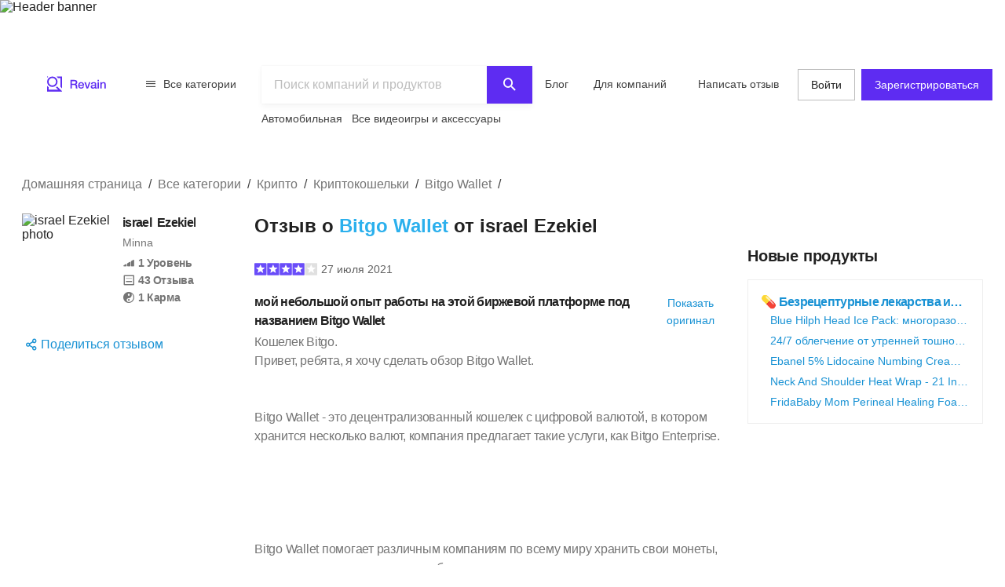

--- FILE ---
content_type: text/html; charset=utf-8
request_url: https://ru.revain.org/wallets/bitgo-wallet/review-1ce4e1c3-84c5-4dea-8180-1c4a4b416ad7
body_size: 29364
content:
<!DOCTYPE html><html lang="ru"><head><link rel="preload" crossorigin="anonymous" href="/_next/static/chunks/fonts/rv-icons2-c6e9e2949dd96fa23fffa4789b9dc01a.woff2" as="font"/><meta name="viewport" content="width=device-width, viewport-fit=cover, initial-scale=1"/><meta charSet="utf-8"/><title>Bitgo Wallet Отзыв о Revain: israel Ezekiel</title><meta name="description" content="Кошелек Bitgo.
Привет, ребята, я хочу сделать обзор Bitgo Wallet.


Bitgo Wallet - это децентрализованный кошелек с цифровой валютой, в котором хранится несколько валют, компания предлагает такие…"/><meta name="twitter:title" content="Bitgo Wallet Отзыв о Revain: israel…"/><meta name="twitter:description" content="Кошелек Bitgo.
Привет, ребята, я хочу сделать обзор Bitgo Wallet.


Bitgo Wallet - это децентрализованный кошелек с цифровой валютой, в котором хранится несколько валют, компания предлагает такие услуги, как Bitgo Enterprise.





Bitgo Wallet помогает различным компаниям по всему миру хранить свои монеты, совершая транзакции на сумму более одного миллиарда долларов в месяц.




интерфейс удобен…"/><meta name="twitter:image"/><meta name="twitter:card" content="summary"/><meta property="og:title" content="Bitgo Wallet Отзыв о Revain: israel…"/><meta property="og:description" content="Кошелек Bitgo.
Привет, ребята, я хочу сделать обзор Bitgo Wallet.


Bitgo Wallet - это децентрализованный кошелек с цифровой валютой, в котором хранится несколько валют, компания предлагает такие услуги, как Bitgo Enterprise.





Bitgo Wallet помогает различным компаниям по всему миру хранить свои монеты, совершая транзакции на сумму более одного миллиарда долларов в месяц.




интерфейс удобен…"/><meta property="og:image"/><meta property="og:image:width" content="1200"/><meta property="og:image:height" content="630"/><meta property="og:type" content="website"/><meta property="og:url" content="https://ru.revain.org/wallets/bitgo-wallet/review-1ce4e1c3-84c5-4dea-8180-1c4a4b416ad7"/><meta name="robots" content="noindex, follow"/><meta name="robots" content="max-image-preview:large"/><script type="application/ld+json">{"@context":"https://schema.org/","@type":"Review","name":"Bitgo Wallet","headline":"мой небольшой опыт работы на этой биржевой платформе под названием Bitgo Wallet","description":"Кошелек Bitgo.\nПривет, ребята, я хочу сделать обзор Bitgo Wallet.\n\n\nBitgo Wallet - это децентрализованный кошелек с цифровой валютой, в котором хранится несколько валют, компания предлагает такие…","reviewBody":"Кошелек Bitgo.\nПривет, ребята, я хочу сделать обзор Bitgo Wallet.\n\n\nBitgo Wallet - это децентрализованный кошелек с цифровой валютой, в котором хранится несколько валют, компания предлагает такие услуги, как Bitgo Enterprise.\n\n\n\n\n\nBitgo Wallet помогает различным компаниям по всему миру хранить свои монеты, совершая транзакции на сумму более одного миллиарда долларов в месяц.\n\n\n\n\nинтерфейс удобен для пользователя, а также позволяет человеку владеть кошельком и предлагать различные транзакции, такие как покупка, продажа, а также хранение монет. в нем более ста монет.\n\n\n\n\n\n\n\nфункция безопасности очень сильна, поскольку она позволяет внутренним пользователям иметь доступ к кошельку с любой третьей стороной.\n\n\n\n\n\nэто быстро, надежно, безопасно для всех транзакций. рекомендуется для пользователей разных сортов","positiveNotes":{"@type":"ItemList","itemListElement":[{"@type":"ListItem","position":1,"name":"очень хорошо и надежно "}]},"negativeNotes":{"@type":"ItemList","itemListElement":[{"@type":"ListItem","position":1,"name":"нет отрицательного комментария "}]},"datePublished":"2021-07-27T21:13:07.331Z","inLanguage":"en","url":"https://revain.org/wallets/bitgo-wallet/review-1ce4e1c3-84c5-4dea-8180-1c4a4b416ad7","author":[{"@type":"Person","name":"israel Ezekiel","description":"crypto minded","image":"https://images.revain.org/blob/avatar_78f1749c_9f7b_47b6_a6ae_5dfa7242d4c8_6a1c1600f6.jpg","jobTitle":"student ","homeLocation":"Minna","url":"https://revain.org/authors/78f1749c-9f7b-47b6-a6ae-5dfa7242d4c8","sameAs":["http://www.twitter.com/danladiisrael2","https://www.facebook.com/israel.wizzy2","http://t.me/Eazzi_E"]}],"publisher":{"@context":"https://schema.org","@type":"Organization","name":"Revain","url":"https://revain.org/","foundingDate":"2017","logo":{"@type":"ImageObject","url":"https://revain.org/logo.png","width":112,"height":112},"brand":"Revain","publishingPrinciples":"https://revain.org/about","sameAs":["https://www.facebook.com/revain.org/","https://twitter.com/Revain_org/","https://t.me/RevainOfficial","https://t.me/revainorg","https://instagram.com/revain_org"]},"itemReviewed":{"@type":"WebApplication","name":"Bitgo Wallet","image":{"@type":"ImageObject","url":"https://images.revain.org/blob/bitgo_wallet_02f1cd6c5b.jpg"},"review":{"author":[{"@type":"Person","name":"israel Ezekiel","description":"crypto minded","image":"https://images.revain.org/blob/avatar_78f1749c_9f7b_47b6_a6ae_5dfa7242d4c8_6a1c1600f6.jpg","jobTitle":"student ","homeLocation":"Minna","url":"https://revain.org/authors/78f1749c-9f7b-47b6-a6ae-5dfa7242d4c8","sameAs":["http://www.twitter.com/danladiisrael2","https://www.facebook.com/israel.wizzy2","http://t.me/Eazzi_E"]}]},"brand":{"@type":"Brand","name":"Bitgo Wallet"}},"reviewRating":{"@type":"Rating","ratingValue":4,"bestRating":5,"worstRating":1},"mainEntityOfPage":{"@type":["WebPage"],"@id":"https://revain.org/wallets/bitgo-wallet/review-1ce4e1c3-84c5-4dea-8180-1c4a4b416ad7","breadcrumb":{"@type":"BreadcrumbList","itemListElement":[{"@type":"ListItem","position":1,"item":{"@id":"/categories","name":"Все категории"}},{"@type":"ListItem","position":2,"item":{"@id":"/sections/crypto","name":"Крипто"}},{"@type":"ListItem","position":3,"item":{"@id":"/wallets","name":"Криптокошельки"}},{"@type":"ListItem","position":4,"item":{"@id":"/wallets/bitgo-wallet","name":"Bitgo Wallet"}}]}}}</script><script>window.yaContextCb=window.yaContextCb||[]</script><meta name="next-head-count" content="18"/><meta name="p:domain_verify" content="d7f9a71e6cc35729a1e470d2b87c4ac3"/><meta name="baidu-site-verification" content="pWCgg33hQN"/><link rel="shortcut icon" href="/favicon.ico?v=3"/><link rel="preconnect" href="https://images.revain.org"/><link rel="dns-prefetch" href="//images.revain.org"/><link rel="apple-touch-icon" sizes="180x180" href="/apple-touch-icon.png"/><link rel="icon" type="image/svg+xml" href="/favicon.svg"/><link rel="icon" type="image/png" sizes="32x32" href="/favicon-32x32.png"/><link rel="icon" type="image/png" sizes="16x16" href="/favicon-16x16.png"/><link rel="manifest" href="/manifest.json"/><link rel="mask-icon" href="/safari-pinned-tab.svg" color="#5e2cf2"/><meta name="msapplication-TileColor" content="#5e2cf2"/><meta name="theme-color" content="#ffffff"/><meta name="application-name" content="Revain"/><meta name="apple-mobile-web-app-capable" content="yes"/><meta name="mobile-web-app-capable" content="yes"/><meta name="apple-mobile-web-app-status-bar-style" content="default"/><meta name="apple-mobile-web-app-title" content="Revain"/><link rel="preload" href="/_next/static/css/36fd055c22c95fdd.css" as="style"/><link rel="stylesheet" href="/_next/static/css/36fd055c22c95fdd.css" data-n-g=""/><link rel="preload" href="/_next/static/css/ccef7d991aceccd3.css" as="style"/><link rel="stylesheet" href="/_next/static/css/ccef7d991aceccd3.css" data-n-p=""/><noscript data-n-css=""></noscript><script defer="" nomodule="" src="/_next/static/chunks/polyfills-c67a75d1b6f99dc8.js"></script><script defer="" src="/_next/static/chunks/1905.cbd6d3595efbd3f1.js"></script><script src="/_next/static/chunks/webpack-11eec00148869b61.js" defer=""></script><script src="/_next/static/chunks/framework-4ed89e9640adfb9e.js" defer=""></script><script src="/_next/static/chunks/main-7bd5f77c36e6e0e2.js" defer=""></script><script src="/_next/static/chunks/pages/_app-63bb350b5fc15cc4.js" defer=""></script><script src="/_next/static/chunks/7d9bb5f9-42953fb69f42aa67.js" defer=""></script><script src="/_next/static/chunks/3b9d1622-644e3eb6ccc28b01.js" defer=""></script><script src="/_next/static/chunks/5094-dca6d848d3f14891.js" defer=""></script><script src="/_next/static/chunks/2829-cff003011c428a18.js" defer=""></script><script src="/_next/static/chunks/8662-bd76db1ed58d102a.js" defer=""></script><script src="/_next/static/chunks/8261-297329f4ddb6f395.js" defer=""></script><script src="/_next/static/chunks/6688-054ceb2979dc016c.js" defer=""></script><script src="/_next/static/chunks/7557-78326098295a69eb.js" defer=""></script><script src="/_next/static/chunks/48-c36eb52af6d2c4b5.js" defer=""></script><script src="/_next/static/chunks/5935-ab3ae8dc0dbbfc44.js" defer=""></script><script src="/_next/static/chunks/7845-d22f26730dd600a2.js" defer=""></script><script src="/_next/static/chunks/595-42c5f01b1056df8a.js" defer=""></script><script src="/_next/static/chunks/6314-9d545d708c9ed28a.js" defer=""></script><script src="/_next/static/chunks/6886-795963683e0806a8.js" defer=""></script><script src="/_next/static/chunks/9590-35448a9e012ed3c4.js" defer=""></script><script src="/_next/static/chunks/2630-2e00b620e4a48895.js" defer=""></script><script src="/_next/static/chunks/9601-583c4901c44d05cd.js" defer=""></script><script src="/_next/static/chunks/4679-0af672568bd4d000.js" defer=""></script><script src="/_next/static/chunks/1339-993333d2f86b292c.js" defer=""></script><script src="/_next/static/chunks/9277-a67da443230a8bc2.js" defer=""></script><script src="/_next/static/chunks/4128-18c628053f6dc1ea.js" defer=""></script><script src="/_next/static/chunks/8508-83a7863d5982e9fe.js" defer=""></script><script src="/_next/static/chunks/6497-1449dc46fb6ac705.js" defer=""></script><script src="/_next/static/chunks/9129-4e1ceba66838327d.js" defer=""></script><script src="/_next/static/chunks/3452-2d0255bce43ab997.js" defer=""></script><script src="/_next/static/chunks/2957-e18b0b1cba00b247.js" defer=""></script><script src="/_next/static/chunks/9950-a26c0bbc6d21a414.js" defer=""></script><script src="/_next/static/chunks/pages/wallets/%5Bslug%5D/%5BreviewId%5D-f66b4759fc20d94a.js" defer=""></script><script src="/_next/static/hOJvov_tfu6TUdKpVEnII/_buildManifest.js" defer=""></script><script src="/_next/static/hOJvov_tfu6TUdKpVEnII/_ssgManifest.js" defer=""></script><style id="__jsx-2400085329">@font-face{font-family:'rv-icons2';src:url('/_next/static/chunks/fonts/rv-icons2-c6e9e2949dd96fa23fffa4789b9dc01a.woff2') format('woff2'),url('/_next/static/chunks/fonts/rv-icons2-a5fd321fc99f8d0a7d0ad2521867fafe.woff') format('woff');font-weight:normal;font-display:fallback;font-style:normal;}</style><style data-styled="" data-styled-version="5.3.11">.ctCBmy{width:100%;height:60px;color:inherit;display:block;}/*!sc*/
.dvmgwH{-webkit-flex-direction:column;-ms-flex-direction:column;flex-direction:column;min-height:100%;display:-webkit-box;display:-webkit-flex;display:-ms-flexbox;display:flex;}/*!sc*/
.kLNlXo{display:-webkit-box;display:-webkit-flex;display:-ms-flexbox;display:flex;height:52px;-webkit-box-pack:justify;-webkit-justify-content:space-between;-ms-flex-pack:justify;justify-content:space-between;padding-bottom:var(--theme-spacings-xs);padding-left:var(--theme-spacings-s);padding-right:var(--theme-spacings-s);padding-top:var(--theme-spacings-xs);}/*!sc*/
@media screen and (min-width:1168px){.kLNlXo{display:none;}}/*!sc*/
.iVtqDy{width:140px;height:38px;color:inherit;display:block;}/*!sc*/
.qwKbP{display:none;height:134px;}/*!sc*/
@media screen and (min-width:1168px){.qwKbP{display:initial;}}/*!sc*/
.fIPeGX{padding-top:var(--theme-spacings-m);padding-bottom:var(--theme-spacings-m);padding-left:var(--theme-spacings-xxl-3);padding-right:var(--theme-spacings-xxl-3);margin:0;-webkit-align-items:flex-start;-webkit-box-align:flex-start;-ms-flex-align:flex-start;align-items:flex-start;display:-webkit-box;display:-webkit-flex;display:-ms-flexbox;display:flex;}/*!sc*/
.bhMoM{display:-webkit-box;display:-webkit-flex;display:-ms-flexbox;display:flex;padding-top:var(--theme-spacings-xxs);}/*!sc*/
.qVHxF{color:inherit;display:block;}/*!sc*/
.eYRClB{-webkit-flex:1;-ms-flex:1;flex:1;}/*!sc*/
.hLZrJv{-webkit-flex-direction:column;-ms-flex-direction:column;flex-direction:column;max-width:750px;min-width:345px;width:100%;height:86px;display:-webkit-box;display:-webkit-flex;display:-ms-flexbox;display:flex;}/*!sc*/
.cNQdSz{width:100%;height:48px;}/*!sc*/
.boNLFR{width:100%;background-color:var(--theme-colors-white);display:-webkit-box;display:-webkit-flex;display:-ms-flexbox;display:flex;box-shadow:var(--theme-shadows-elevation-2);position:relative;}/*!sc*/
.gsylJH{overflow:hidden;height:38px;-webkit-flex-wrap:wrap;-ms-flex-wrap:wrap;flex-wrap:wrap;display:-webkit-box;display:-webkit-flex;display:-ms-flexbox;display:flex;}/*!sc*/
.cwXDCZ{padding-top:var(--theme-spacings-xxs);margin-right:var(--theme-spacings-xs);min-width:-webkit-fit-content;min-width:-moz-fit-content;min-width:fit-content;}/*!sc*/
.cFIbPj{padding-top:var(--theme-spacings-xxs);min-width:-webkit-fit-content;min-width:-moz-fit-content;min-width:fit-content;}/*!sc*/
.fyaehU{-webkit-flex-direction:column;-ms-flex-direction:column;flex-direction:column;margin-left:var(--theme-spacings-s);margin-right:var(--theme-spacings-s);width:auto;}/*!sc*/
@media screen and (min-width:1168px){.fyaehU{margin-left:auto;margin-right:auto;width:100%;}}/*!sc*/
@media screen and (min-width:768px){.kgUcYh{margin-top:var(--theme-spacings-m);}}/*!sc*/
@media screen and (min-width:1168px){.kgUcYh{margin-top:var(--theme-spacings-l);margin-bottom:var(--theme-spacings-xxs);}}/*!sc*/
.iLwhYF{display:-webkit-box;display:-webkit-flex;display:-ms-flexbox;display:flex;-webkit-flex-wrap:wrap;-ms-flex-wrap:wrap;flex-wrap:wrap;padding:0;margin:0;margin-top:-12px;}/*!sc*/
.cQhOUU{grid-gap:var(--theme-spacings-s);margin-top:var(--theme-spacings-m);}/*!sc*/
@media screen and (min-width:1168px){.cQhOUU{display:grid;grid-template-areas:'ReviewAuthor Review AdsSlot' 'ReviewAuthor Review NewProducts' '. Comments NewProducts' '. AdsFooter NewProducts' 'SimilarReviews SimilarReviews SimilarReviews' 'TopReviewTargets TopReviewTargets TopReviewTargets' 'AnotherInterestingReviewTargets AnotherInterestingReviewTargets AnotherInterestingReviewTargets';grid-template-columns:1fr 612px 1fr;grid-template-rows:min-content;}}/*!sc*/
.fDKUJS{display:grid;grid-area:ReviewAuthor;grid-auto-flow:column;grid-gap:var(--theme-spacings-xs);grid-template-columns:1fr min-content;margin-bottom:auto;}/*!sc*/
@media screen and (min-width:1168px){.fDKUJS{grid-auto-flow:row;grid-template-columns:1fr;}}/*!sc*/
.drfWdt{display:grid;grid-auto-flow:column;grid-template-columns:72px auto;}/*!sc*/
@media screen and (min-width:1168px){.drfWdt{grid-template-columns:112px auto;}}/*!sc*/
.jfpcSD{margin-left:var(--theme-spacings-s);}/*!sc*/
.bmydtX{-webkit-align-items:baseline;-webkit-box-align:baseline;-ms-flex-align:baseline;align-items:baseline;display:grid;grid-auto-columns:min-content;grid-auto-flow:column;grid-gap:var(--theme-spacings-xs);margin-bottom:var(--theme-spacings-xxl);}/*!sc*/
@media screen and (min-width:1168px){.bmydtX{grid-auto-flow:row;grid-gap:0;}}/*!sc*/
.dapugx{color:var(--theme-colors-neutral-600);display:-webkit-box;display:-webkit-flex;display:-ms-flexbox;display:flex;}/*!sc*/
@media screen and (min-width:1168px){.dapugx{display:grid;}}/*!sc*/
.ixaCdo{display:block;}/*!sc*/
@media screen and (min-width:1168px){.ixaCdo{display:none;}}/*!sc*/
.eLUTN{position:relative;width:-webkit-max-content;width:-moz-max-content;width:max-content;}/*!sc*/
.kdgLMc{display:none;}/*!sc*/
@media screen and (min-width:1168px){.kdgLMc{display:block;}}/*!sc*/
.iEhUdh{width:100%;}/*!sc*/
.fLVYuh{padding-bottom:var(--theme-spacings-xs);grid-area:Review;}/*!sc*/
.cZuUwb{-webkit-align-items:center;-webkit-box-align:center;-ms-flex-align:center;align-items:center;margin-bottom:var(--theme-spacings-s);display:-webkit-box;display:-webkit-flex;display:-ms-flexbox;display:flex;}/*!sc*/
.bbeMa{-webkit-align-items:center;-webkit-box-align:center;-ms-flex-align:center;align-items:center;-webkit-box-pack:justify;-webkit-justify-content:space-between;-ms-flex-pack:justify;justify-content:space-between;display:-webkit-box;display:-webkit-flex;display:-ms-flexbox;display:flex;}/*!sc*/
.dXWoQb{margin-left:-9px;display:-webkit-box;display:-webkit-flex;display:-ms-flexbox;display:flex;}/*!sc*/
.jfYooB{display:grid;}/*!sc*/
.bnOmnn{margin-top:var(--theme-spacings-s);display:-webkit-box;display:-webkit-flex;display:-ms-flexbox;display:flex;}/*!sc*/
.kICrux{-webkit-box-pack:end;-webkit-justify-content:flex-end;-ms-flex-pack:end;justify-content:flex-end;margin-top:var(--theme-spacings-xs);display:-webkit-box;display:-webkit-flex;display:-ms-flexbox;display:flex;}/*!sc*/
.ckJHKh{-webkit-align-items:center;-webkit-box-align:center;-ms-flex-align:center;align-items:center;width:150px;-webkit-box-pack:justify;-webkit-justify-content:space-between;-ms-flex-pack:justify;justify-content:space-between;display:-webkit-inline-box;display:-webkit-inline-flex;display:-ms-inline-flexbox;display:inline-flex;}/*!sc*/
.KbTqR{grid-area:NewProducts;display:-webkit-box;display:-webkit-flex;display:-ms-flexbox;display:flex;}/*!sc*/
.kXWJiu{height:calc(100% - 250px);}/*!sc*/
.eyRHXN{position:-webkit-sticky;position:sticky;top:5px;-webkit-flex-direction:column;-ms-flex-direction:column;flex-direction:column;-webkit-align-content:center;-ms-flex-line-pack:center;align-content:center;-webkit-align-items:center;-webkit-box-align:center;-ms-flex-align:center;align-items:center;display:-webkit-box;display:-webkit-flex;display:-ms-flexbox;display:flex;}/*!sc*/
.beUlrO{padding-top:var(--theme-spacings-m);}/*!sc*/
.gxVCyU{display:grid;grid-gap:var(--theme-spacings-s);grid-template-columns:1fr;padding-bottom:var(--theme-spacings-s);padding-top:var(--theme-spacings-s);width:auto;}/*!sc*/
@media screen and (min-width:768px){.gxVCyU{grid-template-columns:1fr 1fr;}}/*!sc*/
@media screen and (min-width:1168px){.gxVCyU{grid-template-columns:1fr;width:300px;}}/*!sc*/
.iSXLWX{grid-gap:var(--theme-spacings-xs);border:1px solid var(--theme-colors-neutral-200);padding:var(--theme-spacings-s);display:grid;}/*!sc*/
.SKmfZ{padding-left:var(--theme-spacings-xxl-2);grid-gap:var(--theme-spacings-xxs);display:grid;}/*!sc*/
.gkBhmZ{grid-area:Comments;}/*!sc*/
.fXbtqc{grid-auto-flow:row;grid-row-gap:var(--theme-spacings-m);display:grid;}/*!sc*/
.gsGDgV{-webkit-flex-direction:row;-ms-flex-direction:row;flex-direction:row;-webkit-box-pack:justify;-webkit-justify-content:space-between;-ms-flex-pack:justify;justify-content:space-between;-webkit-align-items:center;-webkit-box-align:center;-ms-flex-align:center;align-items:center;-webkit-flex-wrap:wrap;-ms-flex-wrap:wrap;flex-wrap:wrap;display:-webkit-box;display:-webkit-flex;display:-ms-flexbox;display:flex;}/*!sc*/
.loCbye{grid-area:TopReviewTargets;justify-self:center;margin-right:calc(var(--theme-spacings-s) * -1);}/*!sc*/
@media screen and (min-width:1168px){.loCbye{max-width:808px;margin-right:0;}}/*!sc*/
.dtDMFU{grid-template-columns:repeat(4,1fr);grid-gap:var(--theme-spacings-m);overflow-y:auto;display:grid;}/*!sc*/
.hpiSFL{margin-left:auto;margin-right:auto;display:-webkit-box;display:-webkit-flex;display:-ms-flexbox;display:flex;-webkit-flex-direction:column;-ms-flex-direction:column;flex-direction:column;border-radius:8px;-webkit-box-pack:justify;-webkit-justify-content:space-between;-ms-flex-pack:justify;justify-content:space-between;padding-left:var(--theme-spacings-xs);padding-right:var(--theme-spacings-xs);padding-top:var(--theme-spacings-xs);padding-bottom:var(--theme-spacings-xs);width:160px;color:inherit;}/*!sc*/
.jflrct{padding-left:var(--theme-spacings-xs);padding-right:var(--theme-spacings-xs);}/*!sc*/
.ipRNsG{margin-top:var(--theme-spacings-xs);margin-bottom:var(--theme-spacings-xs);-webkit-box-pack:center;-webkit-justify-content:center;-ms-flex-pack:center;justify-content:center;display:-webkit-box;display:-webkit-flex;display:-ms-flexbox;display:flex;}/*!sc*/
.jIypTk{grid-gap:var(--theme-spacings-xs);-webkit-align-items:center;-webkit-box-align:center;-ms-flex-align:center;align-items:center;-webkit-box-pack:center;-webkit-justify-content:center;-ms-flex-pack:center;justify-content:center;display:-webkit-box;display:-webkit-flex;display:-ms-flexbox;display:flex;}/*!sc*/
.bvRvQA{grid-area:AnotherInterestingReviewTargets;justify-self:center;margin-bottom:0;margin-right:calc(var(--theme-spacings-s) * -1);}/*!sc*/
@media screen and (min-width:1168px){.bvRvQA{max-width:808px;margin-bottom:var(--theme-spacings-xxl-6);margin-right:0;}}/*!sc*/
.cqvwjK{-webkit-align-items:center;-webkit-box-align:center;-ms-flex-align:center;align-items:center;display:-webkit-box;display:-webkit-flex;display:-ms-flexbox;display:flex;-webkit-flex-direction:column;-ms-flex-direction:column;flex-direction:column;grid-area:AdsSlot;margin-bottom:var(--theme-spacings-l);width:100%;}/*!sc*/
@media screen and (min-width:1168px){.cqvwjK{margin-bottom:0;}}/*!sc*/
.jrlhpJ{background-color:var(--theme-colors-neutral-900);margin-top:auto;padding-bottom:var(--theme-spacings-xxl-4);padding-top:var(--theme-spacings-xl);width:100%;}/*!sc*/
@media screen and (min-width:1024px){.jrlhpJ{padding-top:var(--theme-spacings-xxl-7);padding-bottom:52px;}}/*!sc*/
.jUwJEB{display:grid;grid-template-areas:'static' 'locale-picker' 'for-product-company-cat' 'footer-cats' 'other-links';grid-template-columns:minmax(0,100%);grid-template-rows:minmax(0,100%);margin-left:auto;margin-right:auto;max-width:1220px;padding-left:var(--theme-spacings-s);padding-right:var(--theme-spacings-s);width:100%;}/*!sc*/
@media screen and (min-width:768px){.jUwJEB{grid-template-areas:'for-product-company-cat for-product-company-cat static static' 'footer-cats footer-cats static static' 'other-links other-links other-links locale-picker';grid-template-columns:repeat(4,1fr);}}/*!sc*/
@media screen and (min-width:1024px){.jUwJEB{grid-template-areas:'for-product-company-cat for-product-company-cat static static static static' 'footer-cats footer-cats footer-cats footer-cats footer-cats footer-cats' 'other-links other-links other-links other-links locale-picker locale-picker';grid-template-columns:repeat(6,1fr);}}/*!sc*/
.fwkFZG{display:grid;grid-area:for-product-company-cat;grid-auto-rows:min-content;}/*!sc*/
@media screen and (min-width:1024px){.fwkFZG{grid-template-columns:repeat(2,1fr);}}/*!sc*/
.xeoaT{-webkit-flex-direction:column;-ms-flex-direction:column;flex-direction:column;padding-bottom:var(--theme-spacings-l);display:-webkit-box;display:-webkit-flex;display:-ms-flexbox;display:flex;}/*!sc*/
.RWiFs{display:grid;grid-area:static;grid-auto-rows:min-content;}/*!sc*/
@media screen and (min-width:1024px){.RWiFs{grid-template-columns:repeat(4,1fr);}}/*!sc*/
.iRYPTy{-webkit-flex-direction:column;-ms-flex-direction:column;flex-direction:column;padding-bottom:var(--theme-spacings-m);display:-webkit-box;display:-webkit-flex;display:-ms-flexbox;display:flex;}/*!sc*/
.bnQkVO{-webkit-flex-direction:column;-ms-flex-direction:column;flex-direction:column;display:-webkit-box;display:-webkit-flex;display:-ms-flexbox;display:flex;}/*!sc*/
.gKBIEC{margin-top:var(--theme-spacings-s);margin-bottom:var(--theme-spacings-s);}/*!sc*/
.rqkuk{display:grid;grid-gap:var(--theme-spacings-s);grid-template-columns:repeat(3,min-content);margin:0;padding:0;}/*!sc*/
@media screen and (min-width:1024px){.rqkuk{grid-template-columns:repeat(3,min-content);}}/*!sc*/
.dbUtfv{display:-webkit-box;display:-webkit-flex;display:-ms-flexbox;display:flex;grid-area:locale-picker;-webkit-box-pack:start;-webkit-justify-content:flex-start;-ms-flex-pack:start;justify-content:flex-start;}/*!sc*/
@media screen and (min-width:768px){.dbUtfv{-webkit-box-pack:end;-webkit-justify-content:flex-end;-ms-flex-pack:end;justify-content:flex-end;}}/*!sc*/
@media screen and (min-width:1024px){.dbUtfv{margin-top:auto;margin-bottom:auto;}}/*!sc*/
.esGzah{display:grid;grid-area:footer-cats;grid-auto-rows:min-content;padding-top:var(--theme-spacings-s);}/*!sc*/
@media screen and (min-width:1024px){.esGzah{grid-template-columns:repeat(6,1fr);border-top:1px solid var(--theme-colors-neutral-000);}}/*!sc*/
.gWudwi{margin-top:0;margin-bottom:var(--theme-spacings-s);}/*!sc*/
.bMxlrL{grid-area:other-links;}/*!sc*/
.cxcNVv{display:inline-block;overflow:hidden;}/*!sc*/
.bnqqVe{display:-webkit-box;display:-webkit-flex;display:-ms-flexbox;display:flex;-webkit-flex-direction:column;-ms-flex-direction:column;flex-direction:column;}/*!sc*/
@media screen and (min-width:1024px){.bnqqVe{-webkit-flex-direction:row;-ms-flex-direction:row;flex-direction:row;}}/*!sc*/
.RkQYU{display:-webkit-box;display:-webkit-flex;display:-ms-flexbox;display:flex;padding-top:var(--theme-spacings-m);}/*!sc*/
@media screen and (min-width:1024px){.RkQYU{padding-top:0;}}/*!sc*/
data-styled.g1[id="Box-sc-1mngh6p-0"]{content:"ctCBmy,dvmgwH,kLNlXo,iVtqDy,gBkmhe,qwKbP,fIPeGX,bhMoM,qVHxF,eYRClB,hLZrJv,cNQdSz,boNLFR,gsylJH,cwXDCZ,cFIbPj,fyaehU,kgUcYh,iLwhYF,cQhOUU,fDKUJS,drfWdt,jfpcSD,bmydtX,dapugx,ixaCdo,eLUTN,kdgLMc,iEhUdh,fLVYuh,cZuUwb,bbeMa,dXWoQb,jfYooB,bnOmnn,kICrux,ckJHKh,KbTqR,kXWJiu,eyRHXN,beUlrO,gxVCyU,iSXLWX,SKmfZ,gkBhmZ,fXbtqc,gsGDgV,loCbye,dtDMFU,hpiSFL,jflrct,ipRNsG,jIypTk,bvRvQA,cqvwjK,jrlhpJ,jUwJEB,fwkFZG,xeoaT,RWiFs,iRYPTy,bnQkVO,gKBIEC,rqkuk,dbUtfv,esGzah,gWudwi,bMxlrL,cxcNVv,bnqqVe,RkQYU,"}/*!sc*/
.jAyOXX{font-weight:400;font-size:14px;line-height:22px;padding-top:var(--theme-spacings-xs);padding-bottom:var(--theme-spacings-xs);margin-right:var(--theme-spacings-xxl-2);color:var(--theme-colors-neutral-800);}/*!sc*/
.fqDbKa{color:var(--theme-colors-neutral-600);}/*!sc*/
.cQrIqb{font-weight:700;font-size:16px;line-height:24px;-webkit-letter-spacing:-0.7px;-moz-letter-spacing:-0.7px;-ms-letter-spacing:-0.7px;letter-spacing:-0.7px;color:inherit;}/*!sc*/
.iGGeJe{font-weight:400;font-size:14px;line-height:22px;color:var(--theme-colors-neutral-600);margin-bottom:var(--theme-spacings-xxs);}/*!sc*/
.kFRDUQ{font-weight:600;font-size:14px;line-height:22px;-webkit-letter-spacing:-0.4px;-moz-letter-spacing:-0.4px;-ms-letter-spacing:-0.4px;letter-spacing:-0.4px;display:-webkit-box;display:-webkit-flex;display:-ms-flexbox;display:flex;}/*!sc*/
.ATZUp{display:-webkit-box;display:-webkit-flex;display:-ms-flexbox;display:flex;font-size:14px;font-weight:600;-webkit-letter-spacing:-0.4px;-moz-letter-spacing:-0.4px;-ms-letter-spacing:-0.4px;letter-spacing:-0.4px;line-height:22px;margin-left:var(--theme-spacings-xs);}/*!sc*/
@media screen and (min-width:1168px){.ATZUp{margin-left:0;}}/*!sc*/
.kSWRQU{display:none;font-size:14px;font-weight:600;-webkit-letter-spacing:-0.4px;-moz-letter-spacing:-0.4px;-ms-letter-spacing:-0.4px;letter-spacing:-0.4px;line-height:22px;margin-left:var(--theme-spacings-xs);}/*!sc*/
@media screen and (min-width:1168px){.kSWRQU{margin-left:0;display:-webkit-box;display:-webkit-flex;display:-ms-flexbox;display:flex;}}/*!sc*/
.fQyZDT{font-weight:600;font-size:24px;line-height:32px;margin-bottom:var(--theme-spacings-xxl-3);margin-top:0;}/*!sc*/
.kukzmi{color:var(--theme-colors-blue-500);}/*!sc*/
.fWJeUe{margin-left:5px;font-weight:400;font-size:14px;line-height:22px;color:var(--theme-colors-neutral-700);}/*!sc*/
.bjDSXd{font-weight:700;font-size:16px;line-height:24px;-webkit-letter-spacing:-0.7px;-moz-letter-spacing:-0.7px;-ms-letter-spacing:-0.7px;letter-spacing:-0.7px;margin:0;}/*!sc*/
.kUgQJ{color:var(--theme-colors-blue-600);}/*!sc*/
.gCQXpM{font-weight:400;font-size:16px;line-height:24px;-webkit-letter-spacing:-0.25px;-moz-letter-spacing:-0.25px;-ms-letter-spacing:-0.25px;letter-spacing:-0.25px;color:var(--theme-colors-neutral-600);}/*!sc*/
.jvfYEU{margin:0;}/*!sc*/
.foibFl{font-weight:400;font-size:16px;line-height:24px;-webkit-letter-spacing:-0.25px;-moz-letter-spacing:-0.25px;-ms-letter-spacing:-0.25px;letter-spacing:-0.25px;color:var(--theme-colors-neutral-600);margin-left:var(--theme-spacings-xs);}/*!sc*/
.zbIxw{font-weight:700;font-size:16px;line-height:24px;-webkit-letter-spacing:-0.7px;-moz-letter-spacing:-0.7px;-ms-letter-spacing:-0.7px;letter-spacing:-0.7px;margin:0;margin-top:var(--theme-spacings-xs);}/*!sc*/
.bvJKpU{font-weight:600;font-size:20px;line-height:28px;-webkit-letter-spacing:-0.2px;-moz-letter-spacing:-0.2px;-ms-letter-spacing:-0.2px;letter-spacing:-0.2px;margin:0;}/*!sc*/
.CJmzk{font-weight:700;font-size:16px;line-height:24px;-webkit-letter-spacing:-0.7px;-moz-letter-spacing:-0.7px;-ms-letter-spacing:-0.7px;letter-spacing:-0.7px;color:var(--theme-colors-blue-600);margin-top:0;margin-bottom:0;}/*!sc*/
.gKVbaG{color:inherit;}/*!sc*/
.iTngOt{font-weight:400;font-size:14px;line-height:22px;color:var(--theme-colors-blue-600);margin-top:0;margin-bottom:0;text-overflow:ellipsis;overflow:hidden;white-space:nowrap;}/*!sc*/
.ioumND{font-weight:600;font-size:22px;line-height:28px;margin-top:0;margin-bottom:0;}/*!sc*/
.kFNpGs{font-weight:400;font-size:14px;line-height:22px;color:var(--theme-colors-blue-600);}/*!sc*/
.wiree{font-size:24px;font-weight:600;line-height:32px;margin-bottom:var(--theme-spacings-s);}/*!sc*/
@media screen and (min-width:1168px){.wiree{font-weight:600;font-size:28px;line-height:36px;-webkit-letter-spacing:0.25px;-moz-letter-spacing:0.25px;-ms-letter-spacing:0.25px;letter-spacing:0.25px;margin-bottom:var(--theme-spacings-m);}}/*!sc*/
.dWstfQ{font-weight:600;font-size:14px;line-height:22px;-webkit-letter-spacing:-0.4px;-moz-letter-spacing:-0.4px;-ms-letter-spacing:-0.4px;letter-spacing:-0.4px;}/*!sc*/
.dCjJbK{color:var(--theme-colors-primary-600);display:none;}/*!sc*/
.kavYUa{color:var(--theme-colors-neutral-600);font-weight:700;font-size:12px;line-height:16px;-webkit-letter-spacing:-0.4px;-moz-letter-spacing:-0.4px;-ms-letter-spacing:-0.4px;letter-spacing:-0.4px;text-align:center;margin-top:var(--theme-spacings-xs);margin-bottom:0;}/*!sc*/
.hwhtxT{color:var(--theme-colors-neutral-200);font-size:14px;font-weight:400;line-height:22px;margin-bottom:var(--theme-spacings-s);margin-top:0;}/*!sc*/
@media screen and (min-width:1024px){.hwhtxT{font-weight:700;font-size:14px;line-height:22px;-webkit-letter-spacing:-0.6px;-moz-letter-spacing:-0.6px;-ms-letter-spacing:-0.6px;letter-spacing:-0.6px;}}/*!sc*/
.gSARTy{margin-right:var(--theme-spacings-xs);color:var(--theme-colors-neutral-500);font-weight:400;font-size:12px;line-height:16px;-webkit-letter-spacing:-0.1px;-moz-letter-spacing:-0.1px;-ms-letter-spacing:-0.1px;letter-spacing:-0.1px;}/*!sc*/
.fzPDFr{color:var(--theme-colors-neutral-200);font-size:14px;font-weight:400;line-height:22px;margin-bottom:0;margin-top:0;}/*!sc*/
@media screen and (min-width:1024px){.fzPDFr{font-weight:700;font-size:14px;line-height:22px;-webkit-letter-spacing:-0.6px;-moz-letter-spacing:-0.6px;-ms-letter-spacing:-0.6px;letter-spacing:-0.6px;}}/*!sc*/
.glCnpK{color:var(--theme-colors-neutral-200);font-size:16px;font-weight:600;line-height:24px;margin:0;}/*!sc*/
@media screen and (min-width:1024px){.glCnpK{font-weight:700;font-size:14px;line-height:22px;-webkit-letter-spacing:-0.6px;-moz-letter-spacing:-0.6px;-ms-letter-spacing:-0.6px;letter-spacing:-0.6px;}}/*!sc*/
.iQkvQO{color:var(--theme-colors-neutral-200);font-size:14px;font-weight:400;line-height:22px;margin-top:0;}/*!sc*/
@media screen and (min-width:1024px){.iQkvQO{font-weight:700;font-size:14px;line-height:22px;-webkit-letter-spacing:-0.6px;-moz-letter-spacing:-0.6px;-ms-letter-spacing:-0.6px;letter-spacing:-0.6px;}}/*!sc*/
.cZomoI{color:var(--theme-colors-neutral-200);font-weight:400;font-size:12px;line-height:16px;-webkit-letter-spacing:-0.1px;-moz-letter-spacing:-0.1px;-ms-letter-spacing:-0.1px;letter-spacing:-0.1px;display:inline-block;-webkit-text-decoration:none;text-decoration:none;}/*!sc*/
.gqXnKu{margin-right:var(--theme-spacings-s);color:var(--theme-colors-neutral-500);font-weight:400;font-size:12px;line-height:16px;-webkit-letter-spacing:-0.1px;-moz-letter-spacing:-0.1px;-ms-letter-spacing:-0.1px;letter-spacing:-0.1px;}/*!sc*/
.hJcWxM{color:var(--theme-colors-neutral-500);font-weight:400;font-size:12px;line-height:16px;-webkit-letter-spacing:-0.1px;-moz-letter-spacing:-0.1px;-ms-letter-spacing:-0.1px;letter-spacing:-0.1px;}/*!sc*/
data-styled.g4[id="Text-sc-kh4piv-0"]{content:"jAyOXX,fqDbKa,cQrIqb,iGGeJe,kFRDUQ,ATZUp,kSWRQU,fQyZDT,kukzmi,fWJeUe,bjDSXd,kUgQJ,gCQXpM,jvfYEU,foibFl,zbIxw,bvJKpU,CJmzk,gKVbaG,iTngOt,ioumND,kFNpGs,wiree,dWstfQ,dCjJbK,kavYUa,hwhtxT,gSARTy,fzPDFr,glCnpK,iQkvQO,cZomoI,gqXnKu,hJcWxM,"}/*!sc*/
.feKBAq{-webkit-text-decoration:none;text-decoration:none;}/*!sc*/
.feKBAq:hover,.feKBAq:focus,.feKBAq:active{-webkit-text-decoration:none;text-decoration:none;}/*!sc*/
.feKBAq:visited{color:var(--theme-colors-neutral-800);}/*!sc*/
.kVedqw{-webkit-text-decoration:none;text-decoration:none;}/*!sc*/
.kVedqw:hover,.kVedqw:focus,.kVedqw:active{-webkit-text-decoration:none;text-decoration:none;}/*!sc*/
.kVedqw:visited{color:var(--theme-colors-neutral-600);}/*!sc*/
.gCtcmg{-webkit-text-decoration:none;text-decoration:none;}/*!sc*/
.gCtcmg:hover,.gCtcmg:focus,.gCtcmg:active{-webkit-text-decoration:none;text-decoration:none;}/*!sc*/
.gCtcmg:visited{color:inherit;}/*!sc*/
.iwXMZY{-webkit-text-decoration:none;text-decoration:none;}/*!sc*/
.iwXMZY:hover,.iwXMZY:focus,.iwXMZY:active{-webkit-text-decoration:none;text-decoration:none;}/*!sc*/
.iwXMZY:visited{color:var(--theme-colors-blue-500);}/*!sc*/
.fpewZr{-webkit-text-decoration:none;text-decoration:none;}/*!sc*/
.fpewZr:hover,.fpewZr:focus,.fpewZr:active{-webkit-text-decoration:none;text-decoration:none;}/*!sc*/
.fpewZr:visited{color:var(--theme-colors-blue-600);}/*!sc*/
.fyITxj{-webkit-text-decoration:none;text-decoration:none;}/*!sc*/
.fyITxj:hover,.fyITxj:focus,.fyITxj:active{-webkit-text-decoration:none;text-decoration:none;}/*!sc*/
.fyITxj:visited{color:var(--theme-colors-neutral-500);}/*!sc*/
.ItaYA{-webkit-text-decoration:none;text-decoration:none;}/*!sc*/
.ItaYA:hover,.ItaYA:focus,.ItaYA:active{-webkit-text-decoration:none;text-decoration:none;}/*!sc*/
.ItaYA:visited{color:var(--theme-colors-neutral-200);}/*!sc*/
data-styled.g5[id="Anchor-sc-1oa4wrg-0"]{content:"feKBAq,kVedqw,gCtcmg,iwXMZY,fpewZr,fyITxj,ItaYA,"}/*!sc*/
.cWuSpV{-webkit-text-decoration:none;text-decoration:none;cursor:pointer;}/*!sc*/
.cWuSpV:hover,.cWuSpV:focus,.cWuSpV:active{-webkit-text-decoration:none;text-decoration:none;}/*!sc*/
.cWuSpV:visited{color:inherit;}/*!sc*/
data-styled.g6[id="Anchor__AnchorBox-sc-1oa4wrg-1"]{content:"cWuSpV,"}/*!sc*/
.JxCIL{display:contents;}/*!sc*/
.JxCIL > source{display:none;}/*!sc*/
data-styled.g7[id="LazyImage__DefaultPicture-sc-synjzy-0"]{content:"JxCIL,"}/*!sc*/
.fgpVQK{width:140px;height:38px;}/*!sc*/
.fqLGZM{height:72px;width:72px;}/*!sc*/
@media screen and (min-width:1168px){.fqLGZM{width:112px;height:112px;}}/*!sc*/
.iPKKgQ{width:128px;height:128px;}/*!sc*/
data-styled.g8[id="LazyImage-sc-synjzy-1"]{content:"fgpVQK,fqLGZM,iPKKgQ,"}/*!sc*/
.hlSWJR{height:16px;width:80px;}/*!sc*/
data-styled.g9[id="Rating__RatingImage-sc-uqjdp2-0"]{content:"hlSWJR,"}/*!sc*/
.ENBcF{font-family:rv-icons2 !important;speak:none;font-style:normal;font-weight:normal;font-variant:normal;text-transform:none;line-height:1;-webkit-font-smoothing:antialiased;-moz-osx-font-smoothing:grayscale;font-size:24px;width:24px;height:24px;text-align:center;display:inline;cursor:inherit;}/*!sc*/
.ENBcF::before{content:"\f17f";}/*!sc*/
.dhkoRM{font-family:rv-icons2 !important;speak:none;font-style:normal;font-weight:normal;font-variant:normal;text-transform:none;line-height:1;-webkit-font-smoothing:antialiased;-moz-osx-font-smoothing:grayscale;font-size:24px;width:24px;height:24px;text-align:center;display:inline;cursor:inherit;}/*!sc*/
.dhkoRM::before{content:"\f115";}/*!sc*/
.boEapX{font-family:rv-icons2 !important;speak:none;font-style:normal;font-weight:normal;font-variant:normal;text-transform:none;line-height:1;-webkit-font-smoothing:antialiased;-moz-osx-font-smoothing:grayscale;margin-right:var(--theme-spacings-xs);font-size:16px;width:16px;height:16px;text-align:center;display:inline;cursor:inherit;}/*!sc*/
.boEapX::before{content:"\f115";}/*!sc*/
.dVZiZw{font-family:rv-icons2 !important;speak:none;font-style:normal;font-weight:normal;font-variant:normal;text-transform:none;line-height:1;-webkit-font-smoothing:antialiased;-moz-osx-font-smoothing:grayscale;font-size:30px;width:30px;height:30px;text-align:center;display:inline;cursor:inherit;}/*!sc*/
.dVZiZw::before{content:"\f17f";}/*!sc*/
.ciukDJ{font-family:rv-icons2 !important;speak:none;font-style:normal;font-weight:normal;font-variant:normal;text-transform:none;line-height:1;-webkit-font-smoothing:antialiased;-moz-osx-font-smoothing:grayscale;margin-right:var(--theme-spacings-xxs);font-size:16px;width:16px;height:16px;text-align:center;display:inline;cursor:inherit;}/*!sc*/
.ciukDJ::before{content:"\f153";}/*!sc*/
.eCiHrZ{font-family:rv-icons2 !important;speak:none;font-style:normal;font-weight:normal;font-variant:normal;text-transform:none;line-height:1;-webkit-font-smoothing:antialiased;-moz-osx-font-smoothing:grayscale;margin-right:var(--theme-spacings-xxs);font-size:16px;width:16px;height:16px;text-align:center;display:inline;cursor:inherit;}/*!sc*/
.eCiHrZ::before{content:"\f17a";}/*!sc*/
.eqZKcE{font-family:rv-icons2 !important;speak:none;font-style:normal;font-weight:normal;font-variant:normal;text-transform:none;line-height:1;-webkit-font-smoothing:antialiased;-moz-osx-font-smoothing:grayscale;margin-right:var(--theme-spacings-xxs);font-size:16px;width:16px;height:16px;text-align:center;display:inline;cursor:inherit;}/*!sc*/
.eqZKcE::before{content:"\f152";}/*!sc*/
.QAWQb{font-family:rv-icons2 !important;speak:none;font-style:normal;font-weight:normal;font-variant:normal;text-transform:none;line-height:1;-webkit-font-smoothing:antialiased;-moz-osx-font-smoothing:grayscale;color:var(--theme-colors-neutral-600);font-size:16px;width:16px;height:16px;text-align:center;display:inline;cursor:inherit;}/*!sc*/
.QAWQb::before{content:"\f161";}/*!sc*/
.bKngrb{font-family:rv-icons2 !important;speak:none;font-style:normal;font-weight:normal;font-variant:normal;text-transform:none;line-height:1;-webkit-font-smoothing:antialiased;-moz-osx-font-smoothing:grayscale;color:inherit;font-size:24px;width:24px;height:24px;text-align:center;display:inline;cursor:inherit;}/*!sc*/
.bKngrb::before{content:"\f182";}/*!sc*/
.bmvhYk{font-family:rv-icons2 !important;speak:none;font-style:normal;font-weight:normal;font-variant:normal;text-transform:none;line-height:1;-webkit-font-smoothing:antialiased;-moz-osx-font-smoothing:grayscale;color:var(--theme-colors-green-600);font-size:24px;width:24px;height:24px;text-align:center;display:inline;cursor:inherit;}/*!sc*/
.bmvhYk::before{content:"\f103";}/*!sc*/
.gRUMUs{font-family:rv-icons2 !important;speak:none;font-style:normal;font-weight:normal;font-variant:normal;text-transform:none;line-height:1;-webkit-font-smoothing:antialiased;-moz-osx-font-smoothing:grayscale;color:var(--theme-colors-red-500);font-size:24px;width:24px;height:24px;text-align:center;display:inline;cursor:inherit;}/*!sc*/
.gRUMUs::before{content:"\f177";}/*!sc*/
.kSXtCm{font-family:rv-icons2 !important;speak:none;font-style:normal;font-weight:normal;font-variant:normal;text-transform:none;line-height:1;-webkit-font-smoothing:antialiased;-moz-osx-font-smoothing:grayscale;color:var(--theme-colors-neutral-400);font-size:24px;width:24px;height:24px;text-align:center;display:inline;cursor:inherit;}/*!sc*/
.kSXtCm::before{content:"\f154";}/*!sc*/
.eAFsru{font-family:rv-icons2 !important;speak:none;font-style:normal;font-weight:normal;font-variant:normal;text-transform:none;line-height:1;-webkit-font-smoothing:antialiased;-moz-osx-font-smoothing:grayscale;color:var(--theme-colors-neutral-400);font-size:24px;width:24px;height:24px;text-align:center;display:inline;cursor:inherit;}/*!sc*/
.eAFsru::before{content:"\f136";}/*!sc*/
.gECWPL{font-family:rv-icons2 !important;speak:none;font-style:normal;font-weight:normal;font-variant:normal;text-transform:none;line-height:1;-webkit-font-smoothing:antialiased;-moz-osx-font-smoothing:grayscale;color:var(--theme-colors-neutral-200);font-size:22px;width:22px;height:22px;text-align:center;display:inline;cursor:inherit;}/*!sc*/
.gECWPL::before{content:"\f11e";}/*!sc*/
.jMgJJg{font-family:rv-icons2 !important;speak:none;font-style:normal;font-weight:normal;font-variant:normal;text-transform:none;line-height:1;-webkit-font-smoothing:antialiased;-moz-osx-font-smoothing:grayscale;color:var(--theme-colors-neutral-500);font-size:32px;width:32px;height:32px;text-align:center;display:inline;cursor:inherit;}/*!sc*/
.jMgJJg::before{content:"\f18a";}/*!sc*/
.gNMIcz{font-family:rv-icons2 !important;speak:none;font-style:normal;font-weight:normal;font-variant:normal;text-transform:none;line-height:1;-webkit-font-smoothing:antialiased;-moz-osx-font-smoothing:grayscale;color:var(--theme-colors-neutral-500);font-size:32px;width:32px;height:32px;text-align:center;display:inline;cursor:inherit;}/*!sc*/
.gNMIcz::before{content:"\f193";}/*!sc*/
.kGPAqa{font-family:rv-icons2 !important;speak:none;font-style:normal;font-weight:normal;font-variant:normal;text-transform:none;line-height:1;-webkit-font-smoothing:antialiased;-moz-osx-font-smoothing:grayscale;color:var(--theme-colors-neutral-500);font-size:32px;width:32px;height:32px;text-align:center;display:inline;cursor:inherit;}/*!sc*/
.kGPAqa::before{content:"\f138";}/*!sc*/
data-styled.g13[id="Icon-sc-rzrfhn-0"]{content:"ENBcF,dhkoRM,boEapX,dVZiZw,ciukDJ,eCiHrZ,eqZKcE,QAWQb,bKngrb,bmvhYk,gRUMUs,kSXtCm,eAFsru,gECWPL,jMgJJg,gNMIcz,kGPAqa,"}/*!sc*/
.iyMRGI:disabled{background:none;color:var(--theme-colors-neutral-300);}/*!sc*/
.iyMRGI:disabled:hover,.iyMRGI:disabled:focus{color:var(--theme-colors-neutral-300);}/*!sc*/
.iyMRGI:hover,.iyMRGI:focus{color:inherit;}/*!sc*/
data-styled.g15[id="ReactionButtons__ReactionButtonBase-sc-v1tuy3-0"]{content:"iyMRGI,"}/*!sc*/
.epvieO{-webkit-transition:-webkit-transform 0.15s ease-out;-webkit-transition:transform 0.15s ease-out;transition:transform 0.15s ease-out;-webkit-transform-origin:50%;-ms-transform-origin:50%;transform-origin:50%;-webkit-transform:rotate(0);-ms-transform:rotate(0);transform:rotate(0);}/*!sc*/
data-styled.g19[id="ExpandIndicator-sc-yw70pi-0"]{content:"epvieO,"}/*!sc*/
.fzzUvW{display:-webkit-box;display:-webkit-flex;display:-ms-flexbox;display:flex;-webkit-align-items:center;-webkit-box-align:center;-ms-flex-align:center;align-items:center;grid-column-gap:var(--theme-spacings-xxs);padding:var(--theme-spacings-xs) var(--theme-spacings-s);background:none;}/*!sc*/
data-styled.g20[id="MenuButton__MenuButtonBase-sc-1l1ij00-0"]{content:"fzzUvW,"}/*!sc*/
.jjTYjt{display:-webkit-box;display:-webkit-flex;display:-ms-flexbox;display:flex;background:none;-webkit-appearance:none;-moz-appearance:none;appearance:none;border:none;cursor:pointer;grid-gap:var(--theme-spacings-xs);grid-auto-flow:column;-webkit-align-items:center;-webkit-box-align:center;-ms-flex-align:center;align-items:center;padding:0;color:var(--theme-colors-blue-600);}/*!sc*/
@media only screen and (min-width:1168px){.jjTYjt{height:34px;}}/*!sc*/
data-styled.g23[id="Actions__Button-sc-1uk1cgq-1"]{content:"jjTYjt,"}/*!sc*/
.eZMtlN{list-style:none;margin:0;padding:0;}/*!sc*/
data-styled.g32[id="ProsAndCons__ProsAndConsList-sc-7qodvx-0"]{content:"eZMtlN,"}/*!sc*/
.gYKGcX{word-break:break-word;}/*!sc*/
data-styled.g33[id="ProsAndCons___StyledText-sc-7qodvx-1"]{content:"gYKGcX,"}/*!sc*/
.fGChxm{word-break:break-word;}/*!sc*/
data-styled.g34[id="ProsAndCons___StyledText2-sc-7qodvx-2"]{content:"fGChxm,"}/*!sc*/
.FJhCj{color:var(--theme-colors-neutral-800);margin-top:var(--theme-spacings-xxl-2);}/*!sc*/
.FJhCj:not(:last-child):after{content:'/';color:var(--theme-colors-neutral-800);display:inline-block;margin-left:var(--theme-spacings-xs);margin-right:var(--theme-spacings-xs);}/*!sc*/
data-styled.g40[id="Breadcrumbs__BreadcrumbText-sc-6h7wva-0"]{content:"FJhCj,"}/*!sc*/
.dAYMOK{list-style:none;}/*!sc*/
@media (max-width:768px){.dAYMOK{font-size:12px;}}/*!sc*/
data-styled.g41[id="Breadcrumbs__BreadcrumbsList-sc-6h7wva-1"]{content:"dAYMOK,"}/*!sc*/
.gNtKpB{display:-webkit-inline-box;display:-webkit-inline-flex;display:-ms-inline-flexbox;display:inline-flex;-webkit-align-items:center;-webkit-box-align:center;-ms-flex-align:center;align-items:center;font-weight:400;}/*!sc*/
.gNtKpB:hover{color:var(--theme-colors-blue-500);-webkit-text-decoration:none;text-decoration:none;}/*!sc*/
.gNtKpB:focus,.gNtKpB:active{color:var(--theme-colors-neutral-800);-webkit-text-decoration:none;text-decoration:none;}/*!sc*/
data-styled.g42[id="Breadcrumbs__AnchorWrapper-sc-6h7wva-2"]{content:"gNtKpB,"}/*!sc*/
.WhVPi{background-color:var(--theme-colors-white);color:var(--theme-colors-neutral-800);width:100%;z-index:10;list-style:none;}/*!sc*/
data-styled.g43[id="Header-sc-798eki-0"]{content:"WhVPi,"}/*!sc*/
.btNhwi{display:-webkit-inline-box;display:-webkit-inline-flex;display:-ms-inline-flexbox;display:inline-flex;}/*!sc*/
.btNhwi:hover,.btNhwi:focus,.btNhwi:active{-webkit-text-decoration:none;text-decoration:none;}/*!sc*/
data-styled.g44[id="SocialMedia__AnchorWrapper-sc-1k3i6ql-0"]{content:"btNhwi,"}/*!sc*/
.hRAOXK{visibility:hidden;width:0;height:0;}/*!sc*/
data-styled.g45[id="SocialMedia__HiddenText-sc-1k3i6ql-1"]{content:"hRAOXK,"}/*!sc*/
.gjNKBL{list-style:none;-webkit-flex-flow:wrap;-ms-flex-flow:wrap;flex-flow:wrap;}/*!sc*/
data-styled.g46[id="SocialMedia___StyledBox-sc-1k3i6ql-2"]{content:"gjNKBL,"}/*!sc*/
.eSOrDq{list-style:none;padding:0;margin:0;}/*!sc*/
.eSOrDq > li{margin-bottom:var(--theme-spacings-xs);}/*!sc*/
data-styled.g47[id="PageFooter__FooterLinksList-sc-1e8w2er-0"]{content:"eSOrDq,"}/*!sc*/
.iZCTtI{-webkit-appearance:none;-moz-appearance:none;appearance:none;background:transparent;margin-bottom:var(--theme-spacings-s);border:none;padding:0;display:grid;grid-auto-flow:column;grid-template-columns:minmax(0,100%) min-content;width:100%;}/*!sc*/
data-styled.g48[id="PageFooter__ExpandButtonUI-sc-1e8w2er-1"]{content:"iZCTtI,"}/*!sc*/
.gNuoFg{cursor:inherit;position:absolute;left:-9999px;-webkit-transition:-webkit-transform 0.1s ease-out;-webkit-transition:transform 0.1s ease-out;transition:transform 0.1s ease-out;}/*!sc*/
.gNuoFg ~ .PageFooter__FooterLinksList-sc-1e8w2er-0{height:0;-webkit-transform:scaleY(0);-ms-transform:scaleY(0);transform:scaleY(0);display:none;}/*!sc*/
.gNuoFg .PageFooter__ExpandButtonUI-sc-1e8w2er-1 > .ExpandIndicator-sc-yw70pi-0{-webkit-transform:rotate(-180deg);-ms-transform:rotate(-180deg);transform:rotate(-180deg);}/*!sc*/
.gNuoFg:checked ~ .PageFooter__FooterLinksList-sc-1e8w2er-0{height:100%;-webkit-transform:scaleY(1);-ms-transform:scaleY(1);transform:scaleY(1);display:block;}/*!sc*/
.gNuoFg:checked ~ .PageFooter__ExpandButtonUI-sc-1e8w2er-1 > .ExpandIndicator-sc-yw70pi-0{-webkit-transform:rotate(-180deg);-ms-transform:rotate(-180deg);transform:rotate(-180deg);}/*!sc*/
@media only screen and (min-width:1024px){.gNuoFg ~ .PageFooter__ExpandButtonUI-sc-1e8w2er-1 > .ExpandIndicator-sc-yw70pi-0{display:none;-webkit-transform:rotate(-180deg);-ms-transform:rotate(-180deg);transform:rotate(-180deg);}.gNuoFg ~ .PageFooter__FooterLinksList-sc-1e8w2er-0{height:100%;display:block;-webkit-transform:scaleY(1);-ms-transform:scaleY(1);transform:scaleY(1);}}/*!sc*/
data-styled.g49[id="PageFooter__Input-sc-1e8w2er-2"]{content:"gNuoFg,"}/*!sc*/
.huLfcd{height:32px;display:-webkit-box;display:-webkit-flex;display:-ms-flexbox;display:flex;}/*!sc*/
data-styled.g50[id="PageFooter__LI-sc-1e8w2er-3"]{content:"huLfcd,"}/*!sc*/
.ixvJwT{height:32px;margin-right:calc(var(--theme-spacings-xs) * 2 + 3px);position:relative;}/*!sc*/
.ixvJwT:hover{-webkit-text-decoration:underline;text-decoration:underline;}/*!sc*/
.ixvJwT:after{content:'';position:absolute;width:4px;height:4px;display:inline-block;left:-10px;top:6px;background:var(--theme-colors-neutral-200);}/*!sc*/
data-styled.g51[id="PageFooter__InfoAnchor-sc-1e8w2er-4"]{content:"ixvJwT,"}/*!sc*/
.hkGlMU{overflow-wrap:anywhere;}/*!sc*/
data-styled.g52[id="PageFooter___StyledAnchor-sc-1e8w2er-5"]{content:"hkGlMU,"}/*!sc*/
.ewglex{display:-webkit-box;display:-webkit-flex;display:-ms-flexbox;display:flex;position:relative;max-width:1224px;}/*!sc*/
data-styled.g53[id="Container-sc-15jppjz-0"]{content:"ewglex,"}/*!sc*/
.gywmZr{display:-webkit-box;-webkit-box-orient:vertical;-webkit-line-clamp:1;overflow:hidden;overflow-wrap:anywhere;}/*!sc*/
data-styled.g58[id="LineClamp__LineClampBase-sc-rptxl4-0"]{content:"gywmZr,"}/*!sc*/
.clgewK{list-style-type:none;margin:0;}/*!sc*/
data-styled.g60[id="ReviewTargetSuggestionsLinks__UL-sc-jzdglz-0"]{content:"clgewK,"}/*!sc*/
.dmWAAP{margin-bottom:0;height:72px;width:72px;object-fit:cover;border-radius:4px;}/*!sc*/
@media screen and (min-width:1168px){.dmWAAP{margin-bottom:30px;}}/*!sc*/
@media screen and (min-width:1168px){.dmWAAP{width:112px;height:112px;}}/*!sc*/
data-styled.g74[id="Avatar__BaseAvatar-sc-4a46ul-0"]{content:"dmWAAP,"}/*!sc*/
.hmRLYc{-webkit-align-items:center;-webkit-box-align:center;-ms-flex-align:center;align-items:center;display:-webkit-box;display:-webkit-flex;display:-ms-flexbox;display:flex;}/*!sc*/
.gTvYYQ{-webkit-align-items:center;-webkit-box-align:center;-ms-flex-align:center;align-items:center;display:none;}/*!sc*/
@media screen and (min-width:1168px){.gTvYYQ{display:-webkit-box;display:-webkit-flex;display:-ms-flexbox;display:flex;}}/*!sc*/
data-styled.g75[id="ReviewAuthor__AdaptiveText-sc-xsjc3p-0"]{content:"hmRLYc,gTvYYQ,"}/*!sc*/
.kQesvt{display:-webkit-box;display:-webkit-flex;display:-ms-flexbox;display:flex;white-space:nowrap;}/*!sc*/
.kQesvt span:not(:first-child){padding-left:var(--theme-spacings-xxs);}/*!sc*/
@media only screen and (min-width:1168px){.kQesvt{text-overflow:ellipsis;overflow:hidden;max-width:130px;}}/*!sc*/
data-styled.g76[id="ReviewAuthor__NoWrapAnchor-sc-xsjc3p-1"]{content:"kQesvt,"}/*!sc*/
.hwKBJI{text-overflow:ellipsis;overflow:hidden;}/*!sc*/
data-styled.g77[id="ReviewAuthor__TextWithOverflow-sc-xsjc3p-2"]{content:"hwKBJI,"}/*!sc*/
@media only screen and (min-width:1168px){.SVapi{display:none;}}/*!sc*/
data-styled.g78[id="ReviewAuthor___StyledSpan-sc-xsjc3p-3"]{content:"SVapi,"}/*!sc*/
@media only screen and (max-width:calc(1168px - 0.1px)){.cOkyIX{display:none;}}/*!sc*/
data-styled.g79[id="ReviewAuthor___StyledSpan2-sc-xsjc3p-4"]{content:"cOkyIX,"}/*!sc*/
.fYoon{display:block;object-fit:contain;width:128px;height:128px;margin-left:var(--theme-spacings-xs);margin-right:var(--theme-spacings-xs);}/*!sc*/
data-styled.g80[id="ReviewTargetLogo__Logo-sc-167dd72-0"]{content:"fYoon,"}/*!sc*/
.hIGpzg{display:-webkit-box;-webkit-line-clamp:2;-webkit-box-orient:vertical;overflow:hidden;}/*!sc*/
data-styled.g104[id="MiniReviewTargetCard__CustomLineClamp-sc-1v17fgu-0"]{content:"hIGpzg,"}/*!sc*/
.hyWMWK{word-break:break-word;}/*!sc*/
data-styled.g105[id="MiniReviewTargetCard___StyledCustomLineClamp-sc-1v17fgu-1"]{content:"hyWMWK,"}/*!sc*/
.iAQVYY{box-sizing:border-box;}/*!sc*/
@media only screen and (min-width:768px){.iAQVYY{border:1px solid var(--theme-colors-neutral-300);}.iAQVYY:hover{border:1px solid var(--theme-colors-primary-600);}}/*!sc*/
data-styled.g107[id="MiniReviewTargetCard__MiniReviewTargetCardRoot-sc-1v17fgu-3"]{content:"iAQVYY,"}/*!sc*/
.bhbiej{-webkit-align-self:center;-ms-flex-item-align:center;align-self:center;}/*!sc*/
data-styled.g108[id="MiniReviewTargetCard___StyledReviewTargetLogo-sc-1v17fgu-4"]{content:"bhbiej,"}/*!sc*/
.kQPA-DH{-webkit-appearance:none;-moz-appearance:none;appearance:none;width:100%;padding:var(--theme-spacings-xxl-2) var(--theme-spacings-s);border:0;background:transparent;outline:none;font-size:16px;line-height:24px;}/*!sc*/
.kQPA-DH::-webkit-input-placeholder{color:var(--theme-colors-neutral-400);}/*!sc*/
.kQPA-DH::-moz-placeholder{color:var(--theme-colors-neutral-400);}/*!sc*/
.kQPA-DH:-ms-input-placeholder{color:var(--theme-colors-neutral-400);}/*!sc*/
.kQPA-DH::placeholder{color:var(--theme-colors-neutral-400);}/*!sc*/
data-styled.g179[id="HeroAutocomplete__SearchField-sc-1pxn97o-0"]{content:"kQPA-DH,"}/*!sc*/
.kTLkKb{color:var(--theme-colors-neutral-800);padding-left:0;padding-right:0;-webkit-transition:color 250ms cubic-bezier(0.4,0,0.2,1);transition:color 250ms cubic-bezier(0.4,0,0.2,1);font-family:inherit;font-size:14px;line-height:22px;font-weight:400;border:none;-webkit-appearance:none;-moz-appearance:none;appearance:none;background-color:transparent;display:-webkit-box;display:-webkit-flex;display:-ms-flexbox;display:flex;-webkit-flex-direction:row;-ms-flex-direction:row;flex-direction:row;-webkit-align-items:center;-webkit-box-align:center;-ms-flex-align:center;align-items:center;cursor:pointer;}/*!sc*/
.kTLkKb:hover{color:var(--theme-colors-neutral-600);}/*!sc*/
.kTLkKb:focus{color:var(--theme-colors-neutral-600);}/*!sc*/
.kTLkKb:active{color:var(--theme-colors-neutral-500);}/*!sc*/
data-styled.g180[id="PageHeaderCompact__HeaderButton-sc-1mv6i9e-0"]{content:"kTLkKb,"}/*!sc*/
.cOwhHx{color:var(--theme-colors-neutral-800);margin-right:var(--theme-spacings-s);padding-left:var(--theme-spacings-s);padding-right:var(--theme-spacings-s);-webkit-transition:color 250ms cubic-bezier(0.4,0,0.2,1);transition:color 250ms cubic-bezier(0.4,0,0.2,1);font-family:inherit;font-size:14px;line-height:22px;font-weight:400;-webkit-text-decoration:none;text-decoration:none;white-space:nowrap;display:-webkit-box;display:-webkit-flex;display:-ms-flexbox;display:flex;-webkit-align-items:center;-webkit-box-align:center;-ms-flex-align:center;align-items:center;padding:var(--theme-spacings-xs) var(--theme-spacings-s);}/*!sc*/
.cOwhHx:hover{color:var(--theme-colors-neutral-600);}/*!sc*/
.cOwhHx:focus{color:var(--theme-colors-neutral-600);}/*!sc*/
.cOwhHx:active{color:var(--theme-colors-neutral-500);}/*!sc*/
.dbEsVX{color:var(--theme-colors-neutral-800);padding-left:var(--theme-spacings-s);padding-right:var(--theme-spacings-s);-webkit-transition:color 250ms cubic-bezier(0.4,0,0.2,1);transition:color 250ms cubic-bezier(0.4,0,0.2,1);font-family:inherit;font-size:14px;line-height:22px;font-weight:400;-webkit-text-decoration:none;text-decoration:none;white-space:nowrap;display:-webkit-box;display:-webkit-flex;display:-ms-flexbox;display:flex;-webkit-align-items:center;-webkit-box-align:center;-ms-flex-align:center;align-items:center;padding:var(--theme-spacings-xs) var(--theme-spacings-s);}/*!sc*/
.dbEsVX:hover{color:var(--theme-colors-neutral-600);}/*!sc*/
.dbEsVX:focus{color:var(--theme-colors-neutral-600);}/*!sc*/
.dbEsVX:active{color:var(--theme-colors-neutral-500);}/*!sc*/
.bbfXYl{color:var(--theme-colors-neutral-800);margin-right:var(--theme-spacings-xs);padding-left:var(--theme-spacings-s);padding-right:var(--theme-spacings-s);-webkit-transition:color 250ms cubic-bezier(0.4,0,0.2,1);transition:color 250ms cubic-bezier(0.4,0,0.2,1);font-family:inherit;font-size:14px;line-height:22px;font-weight:400;-webkit-text-decoration:none;text-decoration:none;white-space:nowrap;display:-webkit-box;display:-webkit-flex;display:-ms-flexbox;display:flex;-webkit-align-items:center;-webkit-box-align:center;-ms-flex-align:center;align-items:center;padding:var(--theme-spacings-xs) var(--theme-spacings-s);}/*!sc*/
.bbfXYl:hover{color:var(--theme-colors-neutral-600);}/*!sc*/
.bbfXYl:focus{color:var(--theme-colors-neutral-600);}/*!sc*/
.bbfXYl:active{color:var(--theme-colors-neutral-500);}/*!sc*/
data-styled.g183[id="PageHeader__HeaderAnchor-sc-1xlx4jo-1"]{content:"cOwhHx,dbEsVX,bbfXYl,"}/*!sc*/
.lhDfEG{object-fit:cover;width:100%;height:60px;}/*!sc*/
data-styled.g185[id="HeaderBanner__Image-sc-1jjyyb5-0"]{content:"lhDfEG,"}/*!sc*/
@media only screen and (max-width:calc(1168px - 0.1px)){.cAxAYM{display:none;}}/*!sc*/
data-styled.g216[id="ReviewPage___StyledTranslationToggleButton-sc-afh5kv-2"]{content:"cAxAYM,"}/*!sc*/
.jVNTwR{word-break:break-word;}/*!sc*/
data-styled.g217[id="ReviewPage___StyledBreadcrumbText-sc-afh5kv-3"]{content:"jVNTwR,"}/*!sc*/
@media only screen and (max-width:calc(768px - 0.1px)){.ihCRwD{display:none;}}/*!sc*/
data-styled.g218[id="ReviewPage___StyledBox-sc-afh5kv-4"]{content:"ihCRwD,"}/*!sc*/
@media only screen and (min-width:1168px){.ZxMUr{display:none;}}/*!sc*/
data-styled.g219[id="ReviewPage___StyledFlex-sc-afh5kv-5"]{content:"ZxMUr,"}/*!sc*/
</style></head><body><div id="__next"><div data-hydration-on-demand="true"></div><div data-hydration-on-demand="true"><a href="https://achivx.com/ru/games-hub/" class="Box-sc-1mngh6p-0 Anchor__AnchorBox-sc-1oa4wrg-1 ctCBmy cWuSpV"><picture><source srcSet="https://images.revain.org/blob/480h60_1_e89b7f93bd.webp" media="(max-width: 480px)"/><source srcSet="https://images.revain.org/blob/1024h60_1_7d9df582fb.webp" media="(max-width: 1024px)"/><img src="https://images.revain.org/blob/1024h60_2_2b12da3e0f.webp" alt="Header banner" class="HeaderBanner__Image-sc-1jjyyb5-0 lhDfEG"/></picture></a></div><div class="Box-sc-1mngh6p-0 Box__Flex-sc-1mngh6p-1 dvmgwH"><header class="Box-sc-1mngh6p-0 Header-sc-798eki-0 kLNlXo WhVPi"><div data-hydration-on-demand="true" style="display:flex;justify-content:space-between;width:100%"><button title="Search" class="PageHeaderCompact__HeaderButton-sc-1mv6i9e-0 kTLkKb"><span aria-hidden="true" class="Icon-sc-rzrfhn-0 ENBcF"></span></button><a href="/" class="Box-sc-1mngh6p-0 Anchor__AnchorBox-sc-1oa4wrg-1 iVtqDy cWuSpV"><picture class="Box-sc-1mngh6p-0 LazyImage__DefaultPicture-sc-synjzy-0 gBkmhe JxCIL"><img width="140" height="38" class="LazyImage-sc-synjzy-1 fgpVQK" loading="eager" alt="Revain logo" src="/_next/static/media/logo-desktop.eb13105d.svg"/></picture><span style="border:0;clip:rect(0 0 0 0);height:1px;margin:-1px;overflow:hidden;padding:0;position:absolute;width:1px;white-space:nowrap;word-wrap:normal">Home Page</span><span id="drawer-compact"></span></a><button aria-label="Main menu" title="Drop-down menu" aria-controls="drawer-compact" aria-expanded="false" class="PageHeaderCompact__HeaderButton-sc-1mv6i9e-0 kTLkKb"><span aria-hidden="true" class="Icon-sc-rzrfhn-0 dhkoRM"></span></button></div></header><header class="Box-sc-1mngh6p-0 Header-sc-798eki-0 qwKbP WhVPi"><div data-hydration-on-demand="true"><nav><ul style="list-style:none" class="Box-sc-1mngh6p-0 Box__Flex-sc-1mngh6p-1 fIPeGX"><li class="Box-sc-1mngh6p-0 Box__Flex-sc-1mngh6p-1 PageHeader__HeroPageHeaderListItem-sc-1xlx4jo-2 bhMoM"><a title="Home Page" href="/" class="Box-sc-1mngh6p-0 Anchor__AnchorBox-sc-1oa4wrg-1 qVHxF cWuSpV"><picture class="Box-sc-1mngh6p-0 LazyImage__DefaultPicture-sc-synjzy-0 gBkmhe JxCIL"><img width="140" height="38" class="LazyImage-sc-synjzy-1 fgpVQK" loading="lazy" alt="Revain logo" src="/_next/static/media/logo-desktop.eb13105d.svg"/></picture><span style="border:0;clip:rect(0 0 0 0);height:1px;margin:-1px;overflow:hidden;padding:0;position:absolute;width:1px;white-space:nowrap;word-wrap:normal">Home Page</span></a></li><li class="Box-sc-1mngh6p-0 eYRClB"></li><li class="Box-sc-1mngh6p-0 Box__Flex-sc-1mngh6p-1 PageHeader__HeroPageHeaderListItem-sc-1xlx4jo-2 bhMoM"><a href="/categories" class="PageHeader__HeaderAnchor-sc-1xlx4jo-1 cOwhHx"><span aria-hidden="true" class="Icon-sc-rzrfhn-0 boEapX"></span>Все категории</a></li><li class="Box-sc-1mngh6p-0 Box__Flex-sc-1mngh6p-1 hLZrJv"><div class="Box-sc-1mngh6p-0 cNQdSz"><div data-hydration-on-demand="true"><form role="search" class="Box-sc-1mngh6p-0 boNLFR"><input type="search" placeholder="Поиск компаний и продуктов" class="HeroAutocomplete__SearchField-sc-1pxn97o-0 kQPA-DH Combobox__Input-sc-1otqhum-0 hGCNmQ" value=""/><button title="Search" aria-label="Search" class="Button_root__WRbz_ Button_variantPrimary__CxxN4 Button_sizeLarge__Lq5cI Button_cursorPointer__UiWW9" type="button"><span aria-hidden="true" class="Icon-sc-rzrfhn-0 dVZiZw"></span></button></form></div></div><div class="Box-sc-1mngh6p-0 Box__Flex-sc-1mngh6p-1 gsylJH"><a href="/sections/automotive" class="Text-sc-kh4piv-0 Anchor-sc-1oa4wrg-0 jAyOXX feKBAq">Автомобильная</a><a href="/sections/video-games" class="Text-sc-kh4piv-0 Anchor-sc-1oa4wrg-0 jAyOXX feKBAq">Все видеоигры и аксессуары</a><a href="/sections/boys-fashion" class="Text-sc-kh4piv-0 Anchor-sc-1oa4wrg-0 jAyOXX feKBAq">Мода для мальчиков</a><a href="/sections/girls-fashion" class="Text-sc-kh4piv-0 Anchor-sc-1oa4wrg-0 jAyOXX feKBAq">Мода для девочек</a><a href="/sections/pet-supplies" class="Text-sc-kh4piv-0 Anchor-sc-1oa4wrg-0 jAyOXX feKBAq">Зоотовары</a><a href="/sections/baby" class="Text-sc-kh4piv-0 Anchor-sc-1oa4wrg-0 jAyOXX feKBAq">Малыш</a><a href="/sections/computers" class="Text-sc-kh4piv-0 Anchor-sc-1oa4wrg-0 jAyOXX feKBAq">Компьютеры</a><a href="/sections/electronics" class="Text-sc-kh4piv-0 Anchor-sc-1oa4wrg-0 jAyOXX feKBAq">Электроника</a><a href="/sections/beauty" class="Text-sc-kh4piv-0 Anchor-sc-1oa4wrg-0 jAyOXX feKBAq">Красота</a><a href="/sections/luggage" class="Text-sc-kh4piv-0 Anchor-sc-1oa4wrg-0 jAyOXX feKBAq">Багаж</a></div></li><li class="Box-sc-1mngh6p-0 eYRClB"></li><li class="Box-sc-1mngh6p-0 Box__Flex-sc-1mngh6p-1 PageHeader__HeroPageHeaderListItem-sc-1xlx4jo-2 bhMoM"><a href="/blog" class="PageHeader__HeaderAnchor-sc-1xlx4jo-1 dbEsVX">Блог</a></li><li class="Box-sc-1mngh6p-0 Box__Flex-sc-1mngh6p-1 PageHeader__HeroPageHeaderListItem-sc-1xlx4jo-2 bhMoM"><a href="/powerful-tool-for-your-business" class="PageHeader__HeaderAnchor-sc-1xlx4jo-1 bbfXYl">Для компаний</a></li><li class="Box-sc-1mngh6p-0 Box__Flex-sc-1mngh6p-1 PageHeader__HeroPageHeaderListItem-sc-1xlx4jo-2 bhMoM"><a href="/search" class="PageHeader__HeaderAnchor-sc-1xlx4jo-1 bbfXYl">Написать отзыв</a></li><li class="Box-sc-1mngh6p-0 cwXDCZ"><button class="Button_root__WRbz_ Button_variantOutline__z9cSv Button_sizeLarge__Lq5cI Button_cursorPointer__UiWW9" type="button">Войти</button></li><li class="Box-sc-1mngh6p-0 cFIbPj"><button class="Button_root__WRbz_ Button_variantPrimary__CxxN4 Button_sizeLarge__Lq5cI Button_cursorPointer__UiWW9" type="button">Зарегистрироваться</button></li></ul></nav></div></header><div class="Box-sc-1mngh6p-0 Container-sc-15jppjz-0 fyaehU ewglex"><div class="Box-sc-1mngh6p-0 ReviewPage___StyledBox-sc-afh5kv-4 kgUcYh ihCRwD"><nav id="breadcrumbs" aria-label="breadcrumbs"><ol class="Box-sc-1mngh6p-0 Box__Flex-sc-1mngh6p-1 Breadcrumbs__BreadcrumbsList-sc-6h7wva-1 iLwhYF dAYMOK"><li class="Breadcrumbs__BreadcrumbText-sc-6h7wva-0 FJhCj"><a href="/" class="Text-sc-kh4piv-0 Anchor-sc-1oa4wrg-0 Breadcrumbs__AnchorWrapper-sc-6h7wva-2 fqDbKa kVedqw gNtKpB">Домашняя страница</a></li><li class="Breadcrumbs__BreadcrumbText-sc-6h7wva-0 FJhCj"><a href="/categories" class="Text-sc-kh4piv-0 Anchor-sc-1oa4wrg-0 Breadcrumbs__AnchorWrapper-sc-6h7wva-2 fqDbKa kVedqw gNtKpB">Все категории</a></li><li class="Breadcrumbs__BreadcrumbText-sc-6h7wva-0 FJhCj"><a href="/sections/crypto" class="Text-sc-kh4piv-0 Anchor-sc-1oa4wrg-0 Breadcrumbs__AnchorWrapper-sc-6h7wva-2 fqDbKa kVedqw gNtKpB">Крипто</a></li><li class="Breadcrumbs__BreadcrumbText-sc-6h7wva-0 FJhCj"><a href="/wallets" class="Text-sc-kh4piv-0 Anchor-sc-1oa4wrg-0 Breadcrumbs__AnchorWrapper-sc-6h7wva-2 fqDbKa kVedqw gNtKpB">Криптокошельки</a></li><li class="Breadcrumbs__BreadcrumbText-sc-6h7wva-0 FJhCj"><a href="/wallets/bitgo-wallet" class="Text-sc-kh4piv-0 Anchor-sc-1oa4wrg-0 Breadcrumbs__AnchorWrapper-sc-6h7wva-2 fqDbKa kVedqw gNtKpB">Bitgo Wallet</a></li><li class="Breadcrumbs__BreadcrumbText-sc-6h7wva-0 ReviewPage___StyledBreadcrumbText-sc-afh5kv-3 FJhCj jVNTwR"></li></ol></nav></div><div class="Box-sc-1mngh6p-0 cQhOUU"><div class="Box-sc-1mngh6p-0 Box__Grid-sc-1mngh6p-2 fDKUJS"><div class="Box-sc-1mngh6p-0 Box__Grid-sc-1mngh6p-2 drfWdt"><picture class="Box-sc-1mngh6p-0 LazyImage__DefaultPicture-sc-synjzy-0 gBkmhe JxCIL"><source srcSet="https://images.revain.org/blob/avatar_78f1749c_9f7b_47b6_a6ae_5dfa7242d4c8_6a1c1600f6@72x72.jpg.webp" type="image/webp" media="(max-width: 1168px)"/><source srcSet="https://images.revain.org/blob/avatar_78f1749c_9f7b_47b6_a6ae_5dfa7242d4c8_6a1c1600f6@72x72.jpg" media="(max-width: 1168px)"/><source srcSet="https://images.revain.org/blob/avatar_78f1749c_9f7b_47b6_a6ae_5dfa7242d4c8_6a1c1600f6@112x112.jpg.webp" type="image/webp"/><img class="LazyImage-sc-synjzy-1 fqLGZM Avatar__BaseAvatar-sc-4a46ul-0 dmWAAP" loading="lazy" alt="israel Ezekiel photo" src="https://images.revain.org/blob/avatar_78f1749c_9f7b_47b6_a6ae_5dfa7242d4c8_6a1c1600f6@112x112.jpg"/></picture><div class="Box-sc-1mngh6p-0 jfpcSD"><div class="Box-sc-1mngh6p-0 Box__Grid-sc-1mngh6p-2 bmydtX"><a href="/authors/78f1749c-9f7b-47b6-a6ae-5dfa7242d4c8" class="Text-sc-kh4piv-0 Anchor-sc-1oa4wrg-0 ReviewAuthor__NoWrapAnchor-sc-xsjc3p-1 cQrIqb gCtcmg kQesvt"><span class="ReviewAuthor__TextWithOverflow-sc-xsjc3p-2 hwKBJI">israel<span class="ReviewAuthor___StyledSpan-sc-xsjc3p-3 SVapi"> <!-- -->E<!-- -->.</span><span class="ReviewAuthor___StyledSpan2-sc-xsjc3p-4 cOkyIX"> <!-- -->Ezekiel</span></span></a></div><div class="Text-sc-kh4piv-0 iGGeJe">Minna</div><div class="Box-sc-1mngh6p-0 dapugx"><div class="Text-sc-kh4piv-0 ReviewAuthor__AdaptiveText-sc-xsjc3p-0 kFRDUQ hmRLYc"><span aria-hidden="true" class="Icon-sc-rzrfhn-0 ciukDJ"></span>1 Уровень</div><div class="Text-sc-kh4piv-0 ReviewAuthor__AdaptiveText-sc-xsjc3p-0 ATZUp hmRLYc"><span aria-hidden="true" class="Icon-sc-rzrfhn-0 eCiHrZ"></span>43 Отзыва</div><div class="Text-sc-kh4piv-0 ReviewAuthor__AdaptiveText-sc-xsjc3p-0 kSWRQU gTvYYQ"><span aria-hidden="true" class="Icon-sc-rzrfhn-0 eqZKcE"></span>1 Карма</div></div></div></div><div class="Box-sc-1mngh6p-0 gBkmhe"><div class="Box-sc-1mngh6p-0 ixaCdo"><div class="Box-sc-1mngh6p-0 eLUTN"><span><button aria-haspopup="true" aria-label="Actions menu button" style="align-items:flex-start;width:24px" class="Actions__Button-sc-1uk1cgq-1 jjTYjt MenuButton__MenuButtonBase-sc-1l1ij00-0 fzzUvW"><span aria-hidden="true" class="Icon-sc-rzrfhn-0 QAWQb"></span></button></span></div></div><div class="Box-sc-1mngh6p-0 kdgLMc"><div class="Box-sc-1mngh6p-0 iEhUdh review-actions-list"><button style="margin-left:0" class="Actions__Button-sc-1uk1cgq-1 jjTYjt"><span aria-hidden="true" class="Icon-sc-rzrfhn-0 bKngrb"></span>Поделиться отзывом</button></div></div></div></div><div class="Box-sc-1mngh6p-0 fLVYuh"><h1 class="Text-sc-kh4piv-0 fQyZDT">Отзыв о <a href="/wallets/bitgo-wallet" class="Text-sc-kh4piv-0 Anchor-sc-1oa4wrg-0 kukzmi iwXMZY">Bitgo Wallet</a> от israel Ezekiel</h1><div class="Box-sc-1mngh6p-0 Box__Flex-sc-1mngh6p-1 cZuUwb"><picture class="Box-sc-1mngh6p-0 LazyImage__DefaultPicture-sc-synjzy-0 gBkmhe JxCIL"><img class="LazyImage-sc-synjzy-1 Rating__RatingImage-sc-uqjdp2-0  hlSWJR" loading="lazy" alt="Revainrating 4 out of 5" src="/_static/images/rating/rating-4.svg"/></picture><time dateTime="2021-07-27T21:13:07.331Z" title="27 июля 2021, 09:13:07 ПП" class="Text-sc-kh4piv-0 fWJeUe">27 июля 2021</time></div><div class="Box-sc-1mngh6p-0 Box__Flex-sc-1mngh6p-1 bbeMa"><h2 class="Text-sc-kh4piv-0 bjDSXd">мой небольшой опыт работы на этой биржевой платформе под названием Bitgo Wallet</h2><button class="ReviewPage___StyledTranslationToggleButton-sc-afh5kv-2 cAxAYM Button_root__WRbz_ Button_variantText__Ie6XV Button_sizeMedium__VonFj Button_cursorPointer__UiWW9" type="button"><div class="Text-sc-kh4piv-0 kUgQJ">Показать оригинал</div></button></div><div class="Box-sc-1mngh6p-0 Box__Flex-sc-1mngh6p-1 ReviewPage___StyledFlex-sc-afh5kv-5 dXWoQb ZxMUr"><button class="Button_root__WRbz_ Button_variantText__Ie6XV Button_sizeMedium__VonFj Button_cursorPointer__UiWW9" type="button"><div class="Text-sc-kh4piv-0 kUgQJ">Показать оригинал</div></button></div><div class="Text-sc-kh4piv-0 gCQXpM"><div data-slate-editor="true" data-key="3809074" autoCorrect="on" spellcheck="true" style="outline:none;white-space:pre-wrap;word-wrap:break-word;word-break:break-word" data-gramm="false"><p data-key="3809075" class="Text-sc-kh4piv-0 jvfYEU"><span data-key="3809076"><span data-slate-leaf="true" data-offset-key="3809076:0"><span data-slate-content="true">Кошелек Bitgo.</span></span></span></p><p data-key="3809077" class="Text-sc-kh4piv-0 jvfYEU"><span data-key="3809078"><span data-slate-leaf="true" data-offset-key="3809078:0"><span data-slate-content="true">Привет, ребята, я хочу сделать обзор Bitgo Wallet.</span></span></span></p><p data-key="3809079" class="Text-sc-kh4piv-0 jvfYEU"><span data-key="3809080"><span data-slate-leaf="true" data-offset-key="3809080:0"><span data-slate-zero-width="n" data-slate-length="0">﻿<br/></span></span></span></p><p data-key="3809081" class="Text-sc-kh4piv-0 jvfYEU"><span data-key="3809082"><span data-slate-leaf="true" data-offset-key="3809082:0"><span data-slate-zero-width="n" data-slate-length="0">﻿<br/></span></span></span></p><p data-key="3809083" class="Text-sc-kh4piv-0 jvfYEU"><span data-key="3809084"><span data-slate-leaf="true" data-offset-key="3809084:0"><span data-slate-content="true">Bitgo Wallet - это децентрализованный кошелек с цифровой валютой, в котором хранится несколько валют, компания предлагает такие услуги, как Bitgo Enterprise.</span></span></span></p><p data-key="3809085" class="Text-sc-kh4piv-0 jvfYEU"><span data-key="3809086"><span data-slate-leaf="true" data-offset-key="3809086:0"><span data-slate-zero-width="n" data-slate-length="0">﻿<br/></span></span></span></p><p data-key="3809087" class="Text-sc-kh4piv-0 jvfYEU"><span data-key="3809088"><span data-slate-leaf="true" data-offset-key="3809088:0"><span data-slate-zero-width="n" data-slate-length="0">﻿<br/></span></span></span></p><p data-key="3809089" class="Text-sc-kh4piv-0 jvfYEU"><span data-key="3809090"><span data-slate-leaf="true" data-offset-key="3809090:0"><span data-slate-zero-width="n" data-slate-length="0">﻿<br/></span></span></span></p><p data-key="3809091" class="Text-sc-kh4piv-0 jvfYEU"><span data-key="3809092"><span data-slate-leaf="true" data-offset-key="3809092:0"><span data-slate-zero-width="n" data-slate-length="0">﻿<br/></span></span></span></p><p data-key="3809093" class="Text-sc-kh4piv-0 jvfYEU"><span data-key="3809094"><span data-slate-leaf="true" data-offset-key="3809094:0"><span data-slate-zero-width="n" data-slate-length="0">﻿<br/></span></span></span></p><p data-key="3809095" class="Text-sc-kh4piv-0 jvfYEU"><span data-key="3809096"><span data-slate-leaf="true" data-offset-key="3809096:0"><span data-slate-content="true">Bitgo Wallet помогает различным компаниям по всему миру хранить свои монеты, совершая транзакции на сумму более одного миллиарда долларов в месяц.</span></span></span></p><p data-key="3809097" class="Text-sc-kh4piv-0 jvfYEU"><span data-key="3809098"><span data-slate-leaf="true" data-offset-key="3809098:0"><span data-slate-zero-width="n" data-slate-length="0">﻿<br/></span></span></span></p><p data-key="3809099" class="Text-sc-kh4piv-0 jvfYEU"><span data-key="3809100"><span data-slate-leaf="true" data-offset-key="3809100:0"><span data-slate-zero-width="n" data-slate-length="0">﻿<br/></span></span></span></p><p data-key="3809101" class="Text-sc-kh4piv-0 jvfYEU"><span data-key="3809102"><span data-slate-leaf="true" data-offset-key="3809102:0"><span data-slate-zero-width="n" data-slate-length="0">﻿<br/></span></span></span></p><p data-key="3809103" class="Text-sc-kh4piv-0 jvfYEU"><span data-key="3809104"><span data-slate-leaf="true" data-offset-key="3809104:0"><span data-slate-zero-width="n" data-slate-length="0">﻿<br/></span></span></span></p><p data-key="3809105" class="Text-sc-kh4piv-0 jvfYEU"><span data-key="3809106"><span data-slate-leaf="true" data-offset-key="3809106:0"><span data-slate-content="true">интерфейс удобен для пользователя, а также позволяет человеку владеть кошельком и предлагать различные транзакции, такие как покупка, продажа, а также хранение монет. в нем более ста монет.</span></span></span></p><p data-key="3809107" class="Text-sc-kh4piv-0 jvfYEU"><span data-key="3809108"><span data-slate-leaf="true" data-offset-key="3809108:0"><span data-slate-zero-width="n" data-slate-length="0">﻿<br/></span></span></span></p><p data-key="3809109" class="Text-sc-kh4piv-0 jvfYEU"><span data-key="3809110"><span data-slate-leaf="true" data-offset-key="3809110:0"><span data-slate-zero-width="n" data-slate-length="0">﻿<br/></span></span></span></p><p data-key="3809111" class="Text-sc-kh4piv-0 jvfYEU"><span data-key="3809112"><span data-slate-leaf="true" data-offset-key="3809112:0"><span data-slate-zero-width="n" data-slate-length="0">﻿<br/></span></span></span></p><p data-key="3809113" class="Text-sc-kh4piv-0 jvfYEU"><span data-key="3809114"><span data-slate-leaf="true" data-offset-key="3809114:0"><span data-slate-zero-width="n" data-slate-length="0">﻿<br/></span></span></span></p><p data-key="3809115" class="Text-sc-kh4piv-0 jvfYEU"><span data-key="3809116"><span data-slate-leaf="true" data-offset-key="3809116:0"><span data-slate-zero-width="n" data-slate-length="0">﻿<br/></span></span></span></p><p data-key="3809117" class="Text-sc-kh4piv-0 jvfYEU"><span data-key="3809118"><span data-slate-leaf="true" data-offset-key="3809118:0"><span data-slate-zero-width="n" data-slate-length="0">﻿<br/></span></span></span></p><p data-key="3809119" class="Text-sc-kh4piv-0 jvfYEU"><span data-key="3809120"><span data-slate-leaf="true" data-offset-key="3809120:0"><span data-slate-zero-width="n" data-slate-length="0">﻿<br/></span></span></span></p><p data-key="3809121" class="Text-sc-kh4piv-0 jvfYEU"><span data-key="3809122"><span data-slate-leaf="true" data-offset-key="3809122:0"><span data-slate-content="true">функция безопасности очень сильна, поскольку она позволяет внутренним пользователям иметь доступ к кошельку с любой третьей стороной.</span></span></span></p><p data-key="3809123" class="Text-sc-kh4piv-0 jvfYEU"><span data-key="3809124"><span data-slate-leaf="true" data-offset-key="3809124:0"><span data-slate-zero-width="n" data-slate-length="0">﻿<br/></span></span></span></p><p data-key="3809125" class="Text-sc-kh4piv-0 jvfYEU"><span data-key="3809126"><span data-slate-leaf="true" data-offset-key="3809126:0"><span data-slate-zero-width="n" data-slate-length="0">﻿<br/></span></span></span></p><p data-key="3809127" class="Text-sc-kh4piv-0 jvfYEU"><span data-key="3809128"><span data-slate-leaf="true" data-offset-key="3809128:0"><span data-slate-zero-width="n" data-slate-length="0">﻿<br/></span></span></span></p><p data-key="3809129" class="Text-sc-kh4piv-0 jvfYEU"><span data-key="3809130"><span data-slate-leaf="true" data-offset-key="3809130:0"><span data-slate-zero-width="n" data-slate-length="0">﻿<br/></span></span></span></p><p data-key="3809131" class="Text-sc-kh4piv-0 jvfYEU"><span data-key="3809132"><span data-slate-leaf="true" data-offset-key="3809132:0"><span data-slate-zero-width="n" data-slate-length="0">﻿<br/></span></span></span></p><p data-key="3809133" class="Text-sc-kh4piv-0 jvfYEU"><span data-key="3809134"><span data-slate-leaf="true" data-offset-key="3809134:0"><span data-slate-content="true">это быстро, надежно, безопасно для всех транзакций. рекомендуется для пользователей разных сортов</span></span></span></p></div></div><div class="Box-sc-1mngh6p-0 Box__Grid-sc-1mngh6p-2 jfYooB"><div class="Text-sc-kh4piv-0 bjDSXd">Плюсы</div><ul class="ProsAndCons__ProsAndConsList-sc-7qodvx-0 eZMtlN"><li class="Box-sc-1mngh6p-0 Box__Flex-sc-1mngh6p-1 bnOmnn"><span aria-hidden="true" class="Icon-sc-rzrfhn-0 bmvhYk"></span><div class="Text-sc-kh4piv-0 ProsAndCons___StyledText-sc-7qodvx-1 foibFl gYKGcX">очень хорошо и надежно </div></li></ul><div class="Text-sc-kh4piv-0 zbIxw">Минусы</div><ul class="ProsAndCons__ProsAndConsList-sc-7qodvx-0 eZMtlN"><li class="Box-sc-1mngh6p-0 Box__Flex-sc-1mngh6p-1 bnOmnn"><span aria-hidden="true" class="Icon-sc-rzrfhn-0 gRUMUs"></span><div class="Text-sc-kh4piv-0 ProsAndCons___StyledText2-sc-7qodvx-2 foibFl fGChxm">нет отрицательного комментария </div></li></ul></div><div class="Box-sc-1mngh6p-0 Box__Flex-sc-1mngh6p-1 kICrux"><div class="Box-sc-1mngh6p-0 Box__Flex-sc-1mngh6p-1 ckJHKh"><button title="Пожалуйста, войдите, чтобы выполнить это действие" class="ReactionButtons__ReactionButtonBase-sc-v1tuy3-0 iyMRGI Button_root__WRbz_ Button_variantText__Ie6XV Button_sizeMedium__VonFj Button_cursorPointer__UiWW9" disabled="" type="button"><span aria-hidden="true" class="Icon-sc-rzrfhn-0 kSXtCm"></span> <!-- -->0</button><button title="Пожалуйста, войдите, чтобы выполнить это действие" class="ReactionButtons__ReactionButtonBase-sc-v1tuy3-0 iyMRGI Button_root__WRbz_ Button_variantText__Ie6XV Button_sizeMedium__VonFj Button_cursorPointer__UiWW9" disabled="" type="button"><span aria-hidden="true" class="Icon-sc-rzrfhn-0 eAFsru"></span> <!-- -->0</button></div></div></div><div class="Box-sc-1mngh6p-0 Box__Flex-sc-1mngh6p-1 KbTqR"><div class="Box-sc-1mngh6p-0 kXWJiu"><div class="Box-sc-1mngh6p-0 Box__Flex-sc-1mngh6p-1 eyRHXN"><div class="Box-sc-1mngh6p-0 beUlrO"><h2 class="Text-sc-kh4piv-0 bvJKpU">Новые продукты</h2><nav id="suggestions-links" class="Box-sc-1mngh6p-0 Box__Grid-sc-1mngh6p-2 gxVCyU"><ul class="ReviewTargetSuggestionsLinks__UL-sc-jzdglz-0 clgewK Box-sc-1mngh6p-0 Box__Grid-sc-1mngh6p-2 iSXLWX"><li><b class="Text-sc-kh4piv-0 LineClamp__LineClampBase-sc-rptxl4-0 LineClamp___StyledLineClampBase-sc-rptxl4-1 CJmzk gywmZr"><a title="💊 Безрецептурные лекарства и методы лечения" href="/categories/otc-medications-and-treatments" class="Text-sc-kh4piv-0 Anchor-sc-1oa4wrg-0 gKVbaG gCtcmg">💊 Безрецептурные лекарства и методы лечения</a></b><ul class="ReviewTargetSuggestionsLinks__UL-sc-jzdglz-0 clgewK Box-sc-1mngh6p-0 Box__Grid-sc-1mngh6p-2 SKmfZ"><li class="Text-sc-kh4piv-0 iTngOt"><a title="Blue Hilph Head Ice Pack: многоразовая маска для облегчения мигрени от головных болей, опухших глаз, химиохирургии и стресса при носовых пазухах!" href="/reviews/blue-hilph-head-ice-pack-reusable-migraine-relief-mask-for-headaches-puffy-eyes-chemo-surgery-and-sinus-stress-27ef9" class="Text-sc-kh4piv-0 Anchor-sc-1oa4wrg-0 gKVbaG gCtcmg">Blue Hilph Head Ice Pack: многоразовая маска для облегчения мигрени от головных болей, опухших глаз, химиохирургии и стресса при носовых пазухах!</a></li><li class="Text-sc-kh4piv-0 iTngOt"><a title="24/7 облегчение от утренней тошноты, терапия точками давления с браслетами против рвоты Frida Mom, включает 2 браслета и футляр для хранения." href="/reviews/247-relief-from-morning-sickness-pressure-point-therapy-with-frida-mom-anti-nausea-bands-includes-2-bands-and-storage-case-pur2m" class="Text-sc-kh4piv-0 Anchor-sc-1oa4wrg-0 gKVbaG gCtcmg">24/7 облегчение от утренней тошноты, терапия точками давления с браслетами против рвоты Frida Mom, включает 2 браслета и футляр для хранения.</a></li><li class="Text-sc-kh4piv-0 iTngOt"><a title="Ebanel 5% Lidocaine Numbing Cream Maximum Strength, Numb25 Topical Anesthetic Pain Relief Cream 1.35 Oz, Infused With Aloe Vera, Vitamin E, Lecithin For Local And Anorectal Uses, Hemorrhoid Treatment" href="/reviews/[base64]" class="Text-sc-kh4piv-0 Anchor-sc-1oa4wrg-0 gKVbaG gCtcmg">Ebanel 5% Lidocaine Numbing Cream Maximum Strength, Numb25 Topical Anesthetic Pain Relief Cream 1.35 Oz, Infused With Aloe Vera, Vitamin E, Lecithin For Local And Anorectal Uses, Hemorrhoid Treatment</a></li><li class="Text-sc-kh4piv-0 iTngOt"><a title="Neck And Shoulder Heat Wrap - 21 Inch, Microwave Activated Moist Heat Therapy With Ties By Thermalon" href="/reviews/neck-and-shoulder-heat-wrap-21-inch-microwave-activated-moist-heat-therapy-with-ties-by-thermalon-4zqsq" class="Text-sc-kh4piv-0 Anchor-sc-1oa4wrg-0 gKVbaG gCtcmg">Neck And Shoulder Heat Wrap - 21 Inch, Microwave Activated Moist Heat Therapy With Ties By Thermalon</a></li><li class="Text-sc-kh4piv-0 iTngOt"><a title="FridaBaby Mom Perineal Healing Foam: Pain Relief &amp; Swelling Reduction for Postpartum Care" href="/reviews/revitalize-postpartum-care-with-fridababys-witch-hazel-healing-foam-relieves-pain-and-reduces-swelling-p8odr" class="Text-sc-kh4piv-0 Anchor-sc-1oa4wrg-0 gKVbaG gCtcmg">FridaBaby Mom Perineal Healing Foam: Pain Relief &amp; Swelling Reduction for Postpartum Care</a></li></ul></li></ul></nav></div></div></div></div><div class="Box-sc-1mngh6p-0 gkBhmZ"><div class="Box-sc-1mngh6p-0 Box__Grid-sc-1mngh6p-2 fXbtqc"><div class="Box-sc-1mngh6p-0 Box__Flex-sc-1mngh6p-1 gsGDgV"><h3 id="comments" class="Text-sc-kh4piv-0 ioumND">Комментарии<!-- --> (<!-- -->0<!-- -->)</h3></div><a href="/sign-in?next=/wallets/bitgo-wallet/review-1ce4e1c3-84c5-4dea-8180-1c4a4b416ad7" class="Text-sc-kh4piv-0 Anchor-sc-1oa4wrg-0 kFNpGs fpewZr">Пожалуйста, войдите, чтобы написать комментарий</a></div></div><div class="Box-sc-1mngh6p-0 loCbye"><h2 class="Text-sc-kh4piv-0 wiree">Лучшие компании в категории Криптокошельки</h2><div class="Box-sc-1mngh6p-0 Box__Grid-sc-1mngh6p-2 dtDMFU"><a href="/wallets/exodus" class="Box-sc-1mngh6p-0 Anchor__AnchorBox-sc-1oa4wrg-1 MiniReviewTargetCard__MiniReviewTargetCardRoot-sc-1v17fgu-3 hpiSFL cWuSpV iAQVYY"><picture class="Box-sc-1mngh6p-0 LazyImage__DefaultPicture-sc-synjzy-0 gBkmhe JxCIL"><source srcSet="https://images.revain.org/blob/exodus_9bc81652c6@128x128.png.webp" type="image/webp"/><img width="128" height="128" class="LazyImage-sc-synjzy-1 iPKKgQ ReviewTargetLogo__Logo-sc-167dd72-0 fYoon MiniReviewTargetCard___StyledReviewTargetLogo-sc-1v17fgu-4 bhbiej" loading="lazy" alt="exodus логотип" src="https://images.revain.org/blob/exodus_9bc81652c6@128x128.png"/></picture><div class="Box-sc-1mngh6p-0 jflrct"><p class="Box-sc-1mngh6p-0 Box__Flex-sc-1mngh6p-1 ipRNsG"><b class="Text-sc-kh4piv-0 MiniReviewTargetCard__CustomLineClamp-sc-1v17fgu-0 MiniReviewTargetCard___StyledCustomLineClamp-sc-1v17fgu-1 dWstfQ hIGpzg hyWMWK">Exodus</b></p><div class="Box-sc-1mngh6p-0 Box__Flex-sc-1mngh6p-1 jIypTk"><picture class="Box-sc-1mngh6p-0 LazyImage__DefaultPicture-sc-synjzy-0 gBkmhe JxCIL"><img class="LazyImage-sc-synjzy-1 Rating__RatingImage-sc-uqjdp2-0  hlSWJR" loading="lazy" alt="Revainrating 4 out of 5" src="/_static/images/rating/rating-4.svg"/></picture><div class="Text-sc-kh4piv-0 dCjJbK">4.07</div></div><p class="Text-sc-kh4piv-0 kavYUa">132 Отзыва</p></div></a><a href="/wallets/myetherwallet" class="Box-sc-1mngh6p-0 Anchor__AnchorBox-sc-1oa4wrg-1 MiniReviewTargetCard__MiniReviewTargetCardRoot-sc-1v17fgu-3 hpiSFL cWuSpV iAQVYY"><picture class="Box-sc-1mngh6p-0 LazyImage__DefaultPicture-sc-synjzy-0 gBkmhe JxCIL"><source srcSet="https://images.revain.org/blob/myetherwallet_dac6a071ea@128x128.png.webp" type="image/webp"/><img width="128" height="128" class="LazyImage-sc-synjzy-1 iPKKgQ ReviewTargetLogo__Logo-sc-167dd72-0 fYoon MiniReviewTargetCard___StyledReviewTargetLogo-sc-1v17fgu-4 bhbiej" loading="lazy" alt="myetherwallet логотип" src="https://images.revain.org/blob/myetherwallet_dac6a071ea@128x128.png"/></picture><div class="Box-sc-1mngh6p-0 jflrct"><p class="Box-sc-1mngh6p-0 Box__Flex-sc-1mngh6p-1 ipRNsG"><b class="Text-sc-kh4piv-0 MiniReviewTargetCard__CustomLineClamp-sc-1v17fgu-0 MiniReviewTargetCard___StyledCustomLineClamp-sc-1v17fgu-1 dWstfQ hIGpzg hyWMWK">MyEtherWallet</b></p><div class="Box-sc-1mngh6p-0 Box__Flex-sc-1mngh6p-1 jIypTk"><picture class="Box-sc-1mngh6p-0 LazyImage__DefaultPicture-sc-synjzy-0 gBkmhe JxCIL"><img class="LazyImage-sc-synjzy-1 Rating__RatingImage-sc-uqjdp2-0  hlSWJR" loading="lazy" alt="Revainrating 4 out of 5" src="/_static/images/rating/rating-4.svg"/></picture><div class="Text-sc-kh4piv-0 dCjJbK">4.07</div></div><p class="Text-sc-kh4piv-0 kavYUa">124 Отзыва</p></div></a><a href="/wallets/monero-freewallet" class="Box-sc-1mngh6p-0 Anchor__AnchorBox-sc-1oa4wrg-1 MiniReviewTargetCard__MiniReviewTargetCardRoot-sc-1v17fgu-3 hpiSFL cWuSpV iAQVYY"><picture class="Box-sc-1mngh6p-0 LazyImage__DefaultPicture-sc-synjzy-0 gBkmhe JxCIL"><source srcSet="https://images.revain.org/blob/monero_freewallet_88995d8c3c@128x128.jpg.webp" type="image/webp"/><img width="128" height="128" class="LazyImage-sc-synjzy-1 iPKKgQ ReviewTargetLogo__Logo-sc-167dd72-0 fYoon MiniReviewTargetCard___StyledReviewTargetLogo-sc-1v17fgu-4 bhbiej" loading="lazy" alt="monero freewallet логотип" src="https://images.revain.org/blob/monero_freewallet_88995d8c3c@128x128.jpg"/></picture><div class="Box-sc-1mngh6p-0 jflrct"><p class="Box-sc-1mngh6p-0 Box__Flex-sc-1mngh6p-1 ipRNsG"><b class="Text-sc-kh4piv-0 MiniReviewTargetCard__CustomLineClamp-sc-1v17fgu-0 MiniReviewTargetCard___StyledCustomLineClamp-sc-1v17fgu-1 dWstfQ hIGpzg hyWMWK">Monero Freewallet</b></p><div class="Box-sc-1mngh6p-0 Box__Flex-sc-1mngh6p-1 jIypTk"><picture class="Box-sc-1mngh6p-0 LazyImage__DefaultPicture-sc-synjzy-0 gBkmhe JxCIL"><img class="LazyImage-sc-synjzy-1 Rating__RatingImage-sc-uqjdp2-0  hlSWJR" loading="lazy" alt="Revainrating 4.5 out of 5" src="/_static/images/rating/rating-4.5.svg"/></picture><div class="Text-sc-kh4piv-0 dCjJbK">4.65</div></div><p class="Text-sc-kh4piv-0 kavYUa">131 Отзыв</p></div></a><a href="/wallets/atomic-swap-wallet" class="Box-sc-1mngh6p-0 Anchor__AnchorBox-sc-1oa4wrg-1 MiniReviewTargetCard__MiniReviewTargetCardRoot-sc-1v17fgu-3 hpiSFL cWuSpV iAQVYY"><picture class="Box-sc-1mngh6p-0 LazyImage__DefaultPicture-sc-synjzy-0 gBkmhe JxCIL"><source srcSet="https://images.revain.org/blob/atomic_swap_wallet_86bd5a6410@128x128.png.webp" type="image/webp"/><img width="128" height="128" class="LazyImage-sc-synjzy-1 iPKKgQ ReviewTargetLogo__Logo-sc-167dd72-0 fYoon MiniReviewTargetCard___StyledReviewTargetLogo-sc-1v17fgu-4 bhbiej" loading="lazy" alt="atomic swap wallet логотип" src="https://images.revain.org/blob/atomic_swap_wallet_86bd5a6410@128x128.png"/></picture><div class="Box-sc-1mngh6p-0 jflrct"><p class="Box-sc-1mngh6p-0 Box__Flex-sc-1mngh6p-1 ipRNsG"><b class="Text-sc-kh4piv-0 MiniReviewTargetCard__CustomLineClamp-sc-1v17fgu-0 MiniReviewTargetCard___StyledCustomLineClamp-sc-1v17fgu-1 dWstfQ hIGpzg hyWMWK">Atomic Swap Wallet</b></p><div class="Box-sc-1mngh6p-0 Box__Flex-sc-1mngh6p-1 jIypTk"><picture class="Box-sc-1mngh6p-0 LazyImage__DefaultPicture-sc-synjzy-0 gBkmhe JxCIL"><img class="LazyImage-sc-synjzy-1 Rating__RatingImage-sc-uqjdp2-0  hlSWJR" loading="lazy" alt="Revainrating 4 out of 5" src="/_static/images/rating/rating-4.svg"/></picture><div class="Text-sc-kh4piv-0 dCjJbK">4.15</div></div><p class="Text-sc-kh4piv-0 kavYUa">128 Отзывов</p></div></a></div></div><div class="Box-sc-1mngh6p-0 bvRvQA"><h2 class="Text-sc-kh4piv-0 wiree">Другие интересные компании</h2><div class="Box-sc-1mngh6p-0 Box__Grid-sc-1mngh6p-2 dtDMFU"><a href="/projects/binance-coin" class="Box-sc-1mngh6p-0 Anchor__AnchorBox-sc-1oa4wrg-1 MiniReviewTargetCard__MiniReviewTargetCardRoot-sc-1v17fgu-3 hpiSFL cWuSpV iAQVYY"><picture class="Box-sc-1mngh6p-0 LazyImage__DefaultPicture-sc-synjzy-0 gBkmhe JxCIL"><source srcSet="https://images.revain.org/blob/binance_coin_logo_e56461bc_a817_41c9_8f64_19b783e930fb_3083173371@128x128.png.webp" type="image/webp"/><img width="128" height="128" class="LazyImage-sc-synjzy-1 iPKKgQ ReviewTargetLogo__Logo-sc-167dd72-0 fYoon MiniReviewTargetCard___StyledReviewTargetLogo-sc-1v17fgu-4 bhbiej" loading="lazy" alt="binance coin логотип" src="https://images.revain.org/blob/binance_coin_logo_e56461bc_a817_41c9_8f64_19b783e930fb_3083173371@128x128.png"/></picture><div class="Box-sc-1mngh6p-0 jflrct"><p class="Box-sc-1mngh6p-0 Box__Flex-sc-1mngh6p-1 ipRNsG"><b class="Text-sc-kh4piv-0 MiniReviewTargetCard__CustomLineClamp-sc-1v17fgu-0 MiniReviewTargetCard___StyledCustomLineClamp-sc-1v17fgu-1 dWstfQ hIGpzg hyWMWK">Binance Coin</b></p><div class="Box-sc-1mngh6p-0 Box__Flex-sc-1mngh6p-1 jIypTk"><picture class="Box-sc-1mngh6p-0 LazyImage__DefaultPicture-sc-synjzy-0 gBkmhe JxCIL"><img class="LazyImage-sc-synjzy-1 Rating__RatingImage-sc-uqjdp2-0  hlSWJR" loading="lazy" alt="Revainrating 4.5 out of 5" src="/_static/images/rating/rating-4.5.svg"/></picture><div class="Text-sc-kh4piv-0 dCjJbK">4.44</div></div><p class="Text-sc-kh4piv-0 kavYUa">305 Отзывов</p></div></a><a href="/projects/bitcoin" class="Box-sc-1mngh6p-0 Anchor__AnchorBox-sc-1oa4wrg-1 MiniReviewTargetCard__MiniReviewTargetCardRoot-sc-1v17fgu-3 hpiSFL cWuSpV iAQVYY"><picture class="Box-sc-1mngh6p-0 LazyImage__DefaultPicture-sc-synjzy-0 gBkmhe JxCIL"><source srcSet="https://images.revain.org/blob/bitcoin_logo_0ca462b1_2e8d_4997_8b13_f2d65b57faa9_8d045e86d9@128x128.png.webp" type="image/webp"/><img width="128" height="128" class="LazyImage-sc-synjzy-1 iPKKgQ ReviewTargetLogo__Logo-sc-167dd72-0 fYoon MiniReviewTargetCard___StyledReviewTargetLogo-sc-1v17fgu-4 bhbiej" loading="lazy" alt="bitcoin логотип" src="https://images.revain.org/blob/bitcoin_logo_0ca462b1_2e8d_4997_8b13_f2d65b57faa9_8d045e86d9@128x128.png"/></picture><div class="Box-sc-1mngh6p-0 jflrct"><p class="Box-sc-1mngh6p-0 Box__Flex-sc-1mngh6p-1 ipRNsG"><b class="Text-sc-kh4piv-0 MiniReviewTargetCard__CustomLineClamp-sc-1v17fgu-0 MiniReviewTargetCard___StyledCustomLineClamp-sc-1v17fgu-1 dWstfQ hIGpzg hyWMWK">Bitcoin</b></p><div class="Box-sc-1mngh6p-0 Box__Flex-sc-1mngh6p-1 jIypTk"><picture class="Box-sc-1mngh6p-0 LazyImage__DefaultPicture-sc-synjzy-0 gBkmhe JxCIL"><img class="LazyImage-sc-synjzy-1 Rating__RatingImage-sc-uqjdp2-0  hlSWJR" loading="lazy" alt="Revainrating 4.5 out of 5" src="/_static/images/rating/rating-4.5.svg"/></picture><div class="Text-sc-kh4piv-0 dCjJbK">4.51</div></div><p class="Text-sc-kh4piv-0 kavYUa">549 Отзывов</p></div></a><a href="/projects/dogecoin" class="Box-sc-1mngh6p-0 Anchor__AnchorBox-sc-1oa4wrg-1 MiniReviewTargetCard__MiniReviewTargetCardRoot-sc-1v17fgu-3 hpiSFL cWuSpV iAQVYY"><picture class="Box-sc-1mngh6p-0 LazyImage__DefaultPicture-sc-synjzy-0 gBkmhe JxCIL"><source srcSet="https://images.revain.org/blob/dogecoin_logo_80534fc0_c363_468e_902a_f7ec8f0ebf12_d74a419e10@128x128.png.webp" type="image/webp"/><img width="128" height="128" class="LazyImage-sc-synjzy-1 iPKKgQ ReviewTargetLogo__Logo-sc-167dd72-0 fYoon MiniReviewTargetCard___StyledReviewTargetLogo-sc-1v17fgu-4 bhbiej" loading="lazy" alt="dogecoin логотип" src="https://images.revain.org/blob/dogecoin_logo_80534fc0_c363_468e_902a_f7ec8f0ebf12_d74a419e10@128x128.png"/></picture><div class="Box-sc-1mngh6p-0 jflrct"><p class="Box-sc-1mngh6p-0 Box__Flex-sc-1mngh6p-1 ipRNsG"><b class="Text-sc-kh4piv-0 MiniReviewTargetCard__CustomLineClamp-sc-1v17fgu-0 MiniReviewTargetCard___StyledCustomLineClamp-sc-1v17fgu-1 dWstfQ hIGpzg hyWMWK">Dogecoin</b></p><div class="Box-sc-1mngh6p-0 Box__Flex-sc-1mngh6p-1 jIypTk"><picture class="Box-sc-1mngh6p-0 LazyImage__DefaultPicture-sc-synjzy-0 gBkmhe JxCIL"><img class="LazyImage-sc-synjzy-1 Rating__RatingImage-sc-uqjdp2-0  hlSWJR" loading="lazy" alt="Revainrating 4 out of 5" src="/_static/images/rating/rating-4.svg"/></picture><div class="Text-sc-kh4piv-0 dCjJbK">4.08</div></div><p class="Text-sc-kh4piv-0 kavYUa">299 Отзывов</p></div></a><a href="/projects/litecoin" class="Box-sc-1mngh6p-0 Anchor__AnchorBox-sc-1oa4wrg-1 MiniReviewTargetCard__MiniReviewTargetCardRoot-sc-1v17fgu-3 hpiSFL cWuSpV iAQVYY"><picture class="Box-sc-1mngh6p-0 LazyImage__DefaultPicture-sc-synjzy-0 gBkmhe JxCIL"><source srcSet="https://images.revain.org/blob/litecoin_logo_794026af_1de2_42e7_a174_ff51fa64352a_6b736ca24b@128x128.png.webp" type="image/webp"/><img width="128" height="128" class="LazyImage-sc-synjzy-1 iPKKgQ ReviewTargetLogo__Logo-sc-167dd72-0 fYoon MiniReviewTargetCard___StyledReviewTargetLogo-sc-1v17fgu-4 bhbiej" loading="lazy" alt="litecoin логотип" src="https://images.revain.org/blob/litecoin_logo_794026af_1de2_42e7_a174_ff51fa64352a_6b736ca24b@128x128.png"/></picture><div class="Box-sc-1mngh6p-0 jflrct"><p class="Box-sc-1mngh6p-0 Box__Flex-sc-1mngh6p-1 ipRNsG"><b class="Text-sc-kh4piv-0 MiniReviewTargetCard__CustomLineClamp-sc-1v17fgu-0 MiniReviewTargetCard___StyledCustomLineClamp-sc-1v17fgu-1 dWstfQ hIGpzg hyWMWK">Litecoin</b></p><div class="Box-sc-1mngh6p-0 Box__Flex-sc-1mngh6p-1 jIypTk"><picture class="Box-sc-1mngh6p-0 LazyImage__DefaultPicture-sc-synjzy-0 gBkmhe JxCIL"><img class="LazyImage-sc-synjzy-1 Rating__RatingImage-sc-uqjdp2-0  hlSWJR" loading="lazy" alt="Revainrating 4.5 out of 5" src="/_static/images/rating/rating-4.5.svg"/></picture><div class="Text-sc-kh4piv-0 dCjJbK">4.36</div></div><p class="Text-sc-kh4piv-0 kavYUa">429 Отзывов</p></div></a></div></div><aside class="Box-sc-1mngh6p-0 Box__Flex-sc-1mngh6p-1 cqvwjK"></aside></div></div><footer class="Box-sc-1mngh6p-0 jrlhpJ"><div class="Box-sc-1mngh6p-0 Box__Grid-sc-1mngh6p-2 jUwJEB"><div class="Box-sc-1mngh6p-0 Box__Grid-sc-1mngh6p-2 fwkFZG"><div class="Box-sc-1mngh6p-0 Box__Flex-sc-1mngh6p-1 xeoaT"><h3 class="Text-sc-kh4piv-0 hwhtxT">Категории товаров</h3><ul class="PageFooter__FooterLinksList-sc-1e8w2er-0 eSOrDq"><li class="PageFooter__LI-sc-1e8w2er-3 huLfcd"><a href="/categories/computer-accessories-and-peripherals" class="Text-sc-kh4piv-0 Anchor-sc-1oa4wrg-0 PageFooter___StyledAnchor-sc-1e8w2er-5 gSARTy fyITxj hkGlMU">🖥 Компьютерные аксессуары и периферия</a></li><li class="PageFooter__LI-sc-1e8w2er-3 huLfcd"><a href="/categories/painting-drawing-and-art-supplies" class="Text-sc-kh4piv-0 Anchor-sc-1oa4wrg-0 PageFooter___StyledAnchor-sc-1e8w2er-5 gSARTy fyITxj hkGlMU">🎨 Товары для живописи, рисования и искусства</a></li><li class="PageFooter__LI-sc-1e8w2er-3 huLfcd"><a href="/categories/cell-phones-and-accessories" class="Text-sc-kh4piv-0 Anchor-sc-1oa4wrg-0 PageFooter___StyledAnchor-sc-1e8w2er-5 gSARTy fyITxj hkGlMU">📱 Сотовые телефоны и аксессуары</a></li><li class="PageFooter__LI-sc-1e8w2er-3 huLfcd"><a href="/categories/boys-accessories" class="Text-sc-kh4piv-0 Anchor-sc-1oa4wrg-0 PageFooter___StyledAnchor-sc-1e8w2er-5 gSARTy fyITxj hkGlMU">👔 Аксессуары для мальчиков</a></li><li class="PageFooter__LI-sc-1e8w2er-3 huLfcd"><a href="/sections/womens-fashion" class="Text-sc-kh4piv-0 Anchor-sc-1oa4wrg-0 PageFooter___StyledAnchor-sc-1e8w2er-5 gSARTy fyITxj hkGlMU">Женская мода</a></li></ul></div><div class="Box-sc-1mngh6p-0 Box__Flex-sc-1mngh6p-1 xeoaT"><h3 class="Text-sc-kh4piv-0 hwhtxT">Категории компаний</h3><ul class="PageFooter__FooterLinksList-sc-1e8w2er-0 eSOrDq"><li class="PageFooter__LI-sc-1e8w2er-3 huLfcd"><a href="/categories/payment-systems" class="Text-sc-kh4piv-0 Anchor-sc-1oa4wrg-0 PageFooter___StyledAnchor-sc-1e8w2er-5 gSARTy fyITxj hkGlMU">Платежные системы</a></li><li class="PageFooter__LI-sc-1e8w2er-3 huLfcd"><a href="/sections/crypto" class="Text-sc-kh4piv-0 Anchor-sc-1oa4wrg-0 PageFooter___StyledAnchor-sc-1e8w2er-5 gSARTy fyITxj hkGlMU">Крипто</a></li><li class="PageFooter__LI-sc-1e8w2er-3 huLfcd"><a href="/sections/finance" class="Text-sc-kh4piv-0 Anchor-sc-1oa4wrg-0 PageFooter___StyledAnchor-sc-1e8w2er-5 gSARTy fyITxj hkGlMU">Финансы</a></li><li class="PageFooter__LI-sc-1e8w2er-3 huLfcd"><a href="/sections/e-commerce" class="Text-sc-kh4piv-0 Anchor-sc-1oa4wrg-0 PageFooter___StyledAnchor-sc-1e8w2er-5 gSARTy fyITxj hkGlMU">Электронная коммерция</a></li><li class="PageFooter__LI-sc-1e8w2er-3 huLfcd"><a href="/sections/tech" class="Text-sc-kh4piv-0 Anchor-sc-1oa4wrg-0 PageFooter___StyledAnchor-sc-1e8w2er-5 gSARTy fyITxj hkGlMU">Технологии</a></li></ul></div></div><div class="Box-sc-1mngh6p-0 Box__Grid-sc-1mngh6p-2 RWiFs"><div class="Box-sc-1mngh6p-0 Box__Flex-sc-1mngh6p-1 iRYPTy"><input type="checkbox" id="для-компаний" class="PageFooter__Input-sc-1e8w2er-2 gNuoFg"/><span style="border:0;clip:rect(0 0 0 0);height:1px;margin:-1px;overflow:hidden;padding:0;position:absolute;width:1px;white-space:nowrap;word-wrap:normal">Для компаний</span><label for="для-компаний" class="PageFooter__ExpandButtonUI-sc-1e8w2er-1 iZCTtI"><span class="Text-sc-kh4piv-0 fzPDFr">Для компаний</span><span aria-hidden="true" class="Icon-sc-rzrfhn-0 ExpandIndicator-sc-yw70pi-0 gECWPL epvieO"></span></label><ul class="PageFooter__FooterLinksList-sc-1e8w2er-0 eSOrDq"><li class="PageFooter__LI-sc-1e8w2er-3 huLfcd"><a href="/powerful-tool-for-your-business" class="Text-sc-kh4piv-0 Anchor-sc-1oa4wrg-0 PageFooter___StyledAnchor-sc-1e8w2er-5 gSARTy fyITxj hkGlMU">Бизнес решения</a></li><li class="PageFooter__LI-sc-1e8w2er-3 huLfcd"><a href="/how-reviews-affect-your-purchase" class="Text-sc-kh4piv-0 Anchor-sc-1oa4wrg-0 PageFooter___StyledAnchor-sc-1e8w2er-5 gSARTy fyITxj hkGlMU">Ценность отзывов</a></li><li class="PageFooter__LI-sc-1e8w2er-3 huLfcd"><a href="/seo-with-revain" class="Text-sc-kh4piv-0 Anchor-sc-1oa4wrg-0 PageFooter___StyledAnchor-sc-1e8w2er-5 gSARTy fyITxj hkGlMU">SEO продвижение</a></li><li class="PageFooter__LI-sc-1e8w2er-3 huLfcd"><a href="/public-api/widgets" class="Text-sc-kh4piv-0 Anchor-sc-1oa4wrg-0 PageFooter___StyledAnchor-sc-1e8w2er-5 gSARTy fyITxj hkGlMU">Виджет и API</a></li></ul></div><div class="Box-sc-1mngh6p-0 Box__Flex-sc-1mngh6p-1 iRYPTy"><input type="checkbox" id="для-пользователя" class="PageFooter__Input-sc-1e8w2er-2 gNuoFg"/><span style="border:0;clip:rect(0 0 0 0);height:1px;margin:-1px;overflow:hidden;padding:0;position:absolute;width:1px;white-space:nowrap;word-wrap:normal">Для пользователя</span><label for="для-пользователя" class="PageFooter__ExpandButtonUI-sc-1e8w2er-1 iZCTtI"><span class="Text-sc-kh4piv-0 fzPDFr">Для пользователя</span><span aria-hidden="true" class="Icon-sc-rzrfhn-0 ExpandIndicator-sc-yw70pi-0 gECWPL epvieO"></span></label><ul class="PageFooter__FooterLinksList-sc-1e8w2er-0 eSOrDq"><li class="PageFooter__LI-sc-1e8w2er-3 huLfcd"><a href="/academy" class="Text-sc-kh4piv-0 Anchor-sc-1oa4wrg-0 PageFooter___StyledAnchor-sc-1e8w2er-5 gSARTy fyITxj hkGlMU">Академия</a></li><li class="PageFooter__LI-sc-1e8w2er-3 huLfcd"><a href="/authors" class="Text-sc-kh4piv-0 Anchor-sc-1oa4wrg-0 PageFooter___StyledAnchor-sc-1e8w2er-5 gSARTy fyITxj hkGlMU">Рейтинг авторов</a></li><li class="PageFooter__LI-sc-1e8w2er-3 huLfcd"><a href="/categories" class="Text-sc-kh4piv-0 Anchor-sc-1oa4wrg-0 PageFooter___StyledAnchor-sc-1e8w2er-5 gSARTy fyITxj hkGlMU">Категории</a></li><li class="PageFooter__LI-sc-1e8w2er-3 huLfcd"><a href="/glossary" class="Text-sc-kh4piv-0 Anchor-sc-1oa4wrg-0 PageFooter___StyledAnchor-sc-1e8w2er-5 gSARTy fyITxj hkGlMU">Глоссарий</a></li><li class="PageFooter__LI-sc-1e8w2er-3 huLfcd"><a target="_blank" rel="nofollow noopener noreferrer" href="/faq#8.-the-rules-of-the-reward-system" class="Text-sc-kh4piv-0 Anchor-sc-1oa4wrg-0 PageFooter___StyledAnchor-sc-1e8w2er-5 gSARTy fyITxj hkGlMU">Награды</a></li></ul></div><div class="Box-sc-1mngh6p-0 Box__Flex-sc-1mngh6p-1 iRYPTy"><input type="checkbox" id="о-revain" class="PageFooter__Input-sc-1e8w2er-2 gNuoFg"/><span style="border:0;clip:rect(0 0 0 0);height:1px;margin:-1px;overflow:hidden;padding:0;position:absolute;width:1px;white-space:nowrap;word-wrap:normal">О Revain</span><label for="о-revain" class="PageFooter__ExpandButtonUI-sc-1e8w2er-1 iZCTtI"><span class="Text-sc-kh4piv-0 fzPDFr">О Revain</span><span aria-hidden="true" class="Icon-sc-rzrfhn-0 ExpandIndicator-sc-yw70pi-0 gECWPL epvieO"></span></label><ul class="PageFooter__FooterLinksList-sc-1e8w2er-0 eSOrDq"><li class="PageFooter__LI-sc-1e8w2er-3 huLfcd"><a href="/about" class="Text-sc-kh4piv-0 Anchor-sc-1oa4wrg-0 PageFooter___StyledAnchor-sc-1e8w2er-5 gSARTy fyITxj hkGlMU">Информация о компании</a></li><li class="PageFooter__LI-sc-1e8w2er-3 huLfcd"><a href="/experts" class="Text-sc-kh4piv-0 Anchor-sc-1oa4wrg-0 PageFooter___StyledAnchor-sc-1e8w2er-5 gSARTy fyITxj hkGlMU">Наши эксперты</a></li><li class="PageFooter__LI-sc-1e8w2er-3 huLfcd"><a href="/blog" class="Text-sc-kh4piv-0 Anchor-sc-1oa4wrg-0 PageFooter___StyledAnchor-sc-1e8w2er-5 gSARTy fyITxj hkGlMU">Блог</a></li><li class="PageFooter__LI-sc-1e8w2er-3 huLfcd"><a rel="noindex, nofollow" href="/polls" class="Text-sc-kh4piv-0 Anchor-sc-1oa4wrg-0 PageFooter___StyledAnchor-sc-1e8w2er-5 gSARTy fyITxj hkGlMU">Голосование</a></li><li class="PageFooter__LI-sc-1e8w2er-3 huLfcd"><a href="/comparisons" class="Text-sc-kh4piv-0 Anchor-sc-1oa4wrg-0 PageFooter___StyledAnchor-sc-1e8w2er-5 gSARTy fyITxj hkGlMU">Feature Comparisons</a></li></ul></div><section class="Box-sc-1mngh6p-0 Box__Flex-sc-1mngh6p-1 bnQkVO"><h3 class="Text-sc-kh4piv-0 glCnpK">Социальные медиа</h3><div class="Box-sc-1mngh6p-0 gKBIEC"><ul class="Box-sc-1mngh6p-0 SocialMedia___StyledBox-sc-1k3i6ql-2 rqkuk gjNKBL"><li><a href="https://t.me/Revain_rus" title="Телеграм-канал" data-test="link__social_media" rel="noopener noreferrer" target="_blank" class="Text-sc-kh4piv-0 Anchor-sc-1oa4wrg-0 SocialMedia__AnchorWrapper-sc-1k3i6ql-0 gKVbaG gCtcmg btNhwi"><span class="SocialMedia__HiddenText-sc-1k3i6ql-1 hRAOXK">Телеграм-канал</span><span aria-hidden="true" class="Icon-sc-rzrfhn-0 jMgJJg"></span></a></li><li><a href="https://vk.com/revain_rus" title="VK" data-test="link__social_media" rel="noopener noreferrer" target="_blank" class="Text-sc-kh4piv-0 Anchor-sc-1oa4wrg-0 SocialMedia__AnchorWrapper-sc-1k3i6ql-0 gKVbaG gCtcmg btNhwi"><span class="SocialMedia__HiddenText-sc-1k3i6ql-1 hRAOXK">VK</span><span aria-hidden="true" class="Icon-sc-rzrfhn-0 gNMIcz"></span></a></li><li><a href="https://dzen.ru/revain" title="Дзен" data-test="link__social_media" rel="noopener noreferrer" target="_blank" class="Text-sc-kh4piv-0 Anchor-sc-1oa4wrg-0 SocialMedia__AnchorWrapper-sc-1k3i6ql-0 gKVbaG gCtcmg btNhwi"><span class="SocialMedia__HiddenText-sc-1k3i6ql-1 hRAOXK">Дзен</span><span aria-hidden="true" class="Icon-sc-rzrfhn-0 kGPAqa"></span></a></li></ul></div></section></div><div class="Box-sc-1mngh6p-0 Box__Flex-sc-1mngh6p-1 dbUtfv"></div><div class="Box-sc-1mngh6p-0 Box__Grid-sc-1mngh6p-2 esGzah"><div class="Box-sc-1mngh6p-0 Box__Flex-sc-1mngh6p-1 xeoaT"><h3 class="Box-sc-1mngh6p-0 gWudwi"><a href="/sections/baby" class="Text-sc-kh4piv-0 Anchor-sc-1oa4wrg-0 iQkvQO ItaYA">Малыш</a></h3><ul class="PageFooter__FooterLinksList-sc-1e8w2er-0 eSOrDq"><li class="PageFooter__LI-sc-1e8w2er-3 huLfcd"><a href="/categories/baby-activity-and-entertainment" class="Text-sc-kh4piv-0 Anchor-sc-1oa4wrg-0 PageFooter___StyledAnchor-sc-1e8w2er-5 gSARTy fyITxj hkGlMU">👶🏼 Детские развлечения и развлечения</a></li><li class="PageFooter__LI-sc-1e8w2er-3 huLfcd"><a href="/categories/baby-and-toddler-toys" class="Text-sc-kh4piv-0 Anchor-sc-1oa4wrg-0 PageFooter___StyledAnchor-sc-1e8w2er-5 gSARTy fyITxj hkGlMU">🧸 Игрушки для малышей и малышей</a></li><li class="PageFooter__LI-sc-1e8w2er-3 huLfcd"><a href="/categories/car-seats-and-accessories" class="Text-sc-kh4piv-0 Anchor-sc-1oa4wrg-0 PageFooter___StyledAnchor-sc-1e8w2er-5 gSARTy fyITxj hkGlMU">🚗 Автокресла и аксессуары</a></li><li class="PageFooter__LI-sc-1e8w2er-3 huLfcd"><a href="/categories/baby-gifts" class="Text-sc-kh4piv-0 Anchor-sc-1oa4wrg-0 PageFooter___StyledAnchor-sc-1e8w2er-5 gSARTy fyITxj hkGlMU">🎁 Детские подарки</a></li><li class="PageFooter__LI-sc-1e8w2er-3 huLfcd"><a href="/categories/pregnancy-and-maternity" class="Text-sc-kh4piv-0 Anchor-sc-1oa4wrg-0 PageFooter___StyledAnchor-sc-1e8w2er-5 gSARTy fyITxj hkGlMU">🤰 Беременность и материнство</a></li></ul></div><div class="Box-sc-1mngh6p-0 Box__Flex-sc-1mngh6p-1 xeoaT"><h3 class="Box-sc-1mngh6p-0 gWudwi"><a href="/sections/womens-fashion" class="Text-sc-kh4piv-0 Anchor-sc-1oa4wrg-0 iQkvQO ItaYA">Женская мода</a></h3><ul class="PageFooter__FooterLinksList-sc-1e8w2er-0 eSOrDq"><li class="PageFooter__LI-sc-1e8w2er-3 huLfcd"><a href="/categories/women-s-accessories" class="Text-sc-kh4piv-0 Anchor-sc-1oa4wrg-0 PageFooter___StyledAnchor-sc-1e8w2er-5 gSARTy fyITxj hkGlMU">👛 Женские аксессуары</a></li><li class="PageFooter__LI-sc-1e8w2er-3 huLfcd"><a href="/categories/women-s-jewelry" class="Text-sc-kh4piv-0 Anchor-sc-1oa4wrg-0 PageFooter___StyledAnchor-sc-1e8w2er-5 gSARTy fyITxj hkGlMU">💍 Женские украшения</a></li><li class="PageFooter__LI-sc-1e8w2er-3 huLfcd"><a href="/categories/women-s-clothing" class="Text-sc-kh4piv-0 Anchor-sc-1oa4wrg-0 PageFooter___StyledAnchor-sc-1e8w2er-5 gSARTy fyITxj hkGlMU">👗 Женская одежда</a></li><li class="PageFooter__LI-sc-1e8w2er-3 huLfcd"><a href="/categories/women-s-shoes" class="Text-sc-kh4piv-0 Anchor-sc-1oa4wrg-0 PageFooter___StyledAnchor-sc-1e8w2er-5 gSARTy fyITxj hkGlMU">👠 Женская обувь</a></li><li class="PageFooter__LI-sc-1e8w2er-3 huLfcd"><a href="/categories/women-s-handbags-and-wallets" class="Text-sc-kh4piv-0 Anchor-sc-1oa4wrg-0 PageFooter___StyledAnchor-sc-1e8w2er-5 gSARTy fyITxj hkGlMU">👜 Женские сумки и кошельки</a></li></ul></div><div class="Box-sc-1mngh6p-0 Box__Flex-sc-1mngh6p-1 xeoaT"><h3 class="Box-sc-1mngh6p-0 gWudwi"><a href="/sections/tools-and-home-improvement" class="Text-sc-kh4piv-0 Anchor-sc-1oa4wrg-0 iQkvQO ItaYA">Инструменты и обустройство дома</a></h3><ul class="PageFooter__FooterLinksList-sc-1e8w2er-0 eSOrDq"><li class="PageFooter__LI-sc-1e8w2er-3 huLfcd"><a href="/categories/appliances" class="Text-sc-kh4piv-0 Anchor-sc-1oa4wrg-0 PageFooter___StyledAnchor-sc-1e8w2er-5 gSARTy fyITxj hkGlMU">🏠 Техника</a></li><li class="PageFooter__LI-sc-1e8w2er-3 huLfcd"><a href="/categories/hardware" class="Text-sc-kh4piv-0 Anchor-sc-1oa4wrg-0 PageFooter___StyledAnchor-sc-1e8w2er-5 gSARTy fyITxj hkGlMU">🔧 Аппаратное обеспечение</a></li><li class="PageFooter__LI-sc-1e8w2er-3 huLfcd"><a href="/categories/measuring-and-layout-tools" class="Text-sc-kh4piv-0 Anchor-sc-1oa4wrg-0 PageFooter___StyledAnchor-sc-1e8w2er-5 gSARTy fyITxj hkGlMU">📏 Инструменты для измерения и компоновки</a></li><li class="PageFooter__LI-sc-1e8w2er-3 huLfcd"><a href="/categories/rough-plumbing" class="Text-sc-kh4piv-0 Anchor-sc-1oa4wrg-0 PageFooter___StyledAnchor-sc-1e8w2er-5 gSARTy fyITxj hkGlMU">🚰 Грубая сантехника</a></li><li class="PageFooter__LI-sc-1e8w2er-3 huLfcd"><a href="/categories/welding-and-soldering" class="Text-sc-kh4piv-0 Anchor-sc-1oa4wrg-0 PageFooter___StyledAnchor-sc-1e8w2er-5 gSARTy fyITxj hkGlMU">🔨 Сварка и пайка</a></li></ul></div><div class="Box-sc-1mngh6p-0 Box__Flex-sc-1mngh6p-1 xeoaT"><h3 class="Box-sc-1mngh6p-0 gWudwi"><a href="/sections/arts-and-crafts" class="Text-sc-kh4piv-0 Anchor-sc-1oa4wrg-0 iQkvQO ItaYA">Искусства и ремесла</a></h3><ul class="PageFooter__FooterLinksList-sc-1e8w2er-0 eSOrDq"><li class="PageFooter__LI-sc-1e8w2er-3 huLfcd"><a href="/categories/gift-wrapping-supplies" class="Text-sc-kh4piv-0 Anchor-sc-1oa4wrg-0 PageFooter___StyledAnchor-sc-1e8w2er-5 gSARTy fyITxj hkGlMU">🎁 Товары для подарочной упаковки</a></li><li class="PageFooter__LI-sc-1e8w2er-3 huLfcd"><a href="/categories/organization-storage-and-transport" class="Text-sc-kh4piv-0 Anchor-sc-1oa4wrg-0 PageFooter___StyledAnchor-sc-1e8w2er-5 gSARTy fyITxj hkGlMU">🚚 Организация, хранение и транспортировка</a></li><li class="PageFooter__LI-sc-1e8w2er-3 huLfcd"><a href="/categories/printmaking" class="Text-sc-kh4piv-0 Anchor-sc-1oa4wrg-0 PageFooter___StyledAnchor-sc-1e8w2er-5 gSARTy fyITxj hkGlMU">🖼️ Изготовление эстампов</a></li><li class="PageFooter__LI-sc-1e8w2er-3 huLfcd"><a href="/categories/crafting" class="Text-sc-kh4piv-0 Anchor-sc-1oa4wrg-0 PageFooter___StyledAnchor-sc-1e8w2er-5 gSARTy fyITxj hkGlMU">🧶 Крафт</a></li><li class="PageFooter__LI-sc-1e8w2er-3 huLfcd"><a href="/categories/scrapbooking-and-stamping" class="Text-sc-kh4piv-0 Anchor-sc-1oa4wrg-0 PageFooter___StyledAnchor-sc-1e8w2er-5 gSARTy fyITxj hkGlMU">📝 Скрапбукинг и стемпинг</a></li></ul></div><div class="Box-sc-1mngh6p-0 Box__Flex-sc-1mngh6p-1 xeoaT"><h3 class="Box-sc-1mngh6p-0 gWudwi"><a href="/sections/automotive" class="Text-sc-kh4piv-0 Anchor-sc-1oa4wrg-0 iQkvQO ItaYA">Автомобильная</a></h3><ul class="PageFooter__FooterLinksList-sc-1e8w2er-0 eSOrDq"><li class="PageFooter__LI-sc-1e8w2er-3 huLfcd"><a href="/categories/automotive-enthusiast-merchandise" class="Text-sc-kh4piv-0 Anchor-sc-1oa4wrg-0 PageFooter___StyledAnchor-sc-1e8w2er-5 gSARTy fyITxj hkGlMU">🔧 Товары для автолюбителей</a></li><li class="PageFooter__LI-sc-1e8w2er-3 huLfcd"><a href="/categories/exterior-car-accessories" class="Text-sc-kh4piv-0 Anchor-sc-1oa4wrg-0 PageFooter___StyledAnchor-sc-1e8w2er-5 gSARTy fyITxj hkGlMU">🚗 Внешние автомобильные аксессуары</a></li><li class="PageFooter__LI-sc-1e8w2er-3 huLfcd"><a href="/categories/car-lights-and-lighting-accessories" class="Text-sc-kh4piv-0 Anchor-sc-1oa4wrg-0 PageFooter___StyledAnchor-sc-1e8w2er-5 gSARTy fyITxj hkGlMU">💡 Автомобильные фары и осветительные аксессуары</a></li><li class="PageFooter__LI-sc-1e8w2er-3 huLfcd"><a href="/categories/automotive-paint-and-paint-supplies" class="Text-sc-kh4piv-0 Anchor-sc-1oa4wrg-0 PageFooter___StyledAnchor-sc-1e8w2er-5 gSARTy fyITxj hkGlMU">🎨 Автомобильная краска и лакокрасочные материалы</a></li><li class="PageFooter__LI-sc-1e8w2er-3 huLfcd"><a href="/categories/rv-parts-and-accessories" class="Text-sc-kh4piv-0 Anchor-sc-1oa4wrg-0 PageFooter___StyledAnchor-sc-1e8w2er-5 gSARTy fyITxj hkGlMU">🚐 Запчасти и аксессуары для автодомов</a></li></ul></div><div class="Box-sc-1mngh6p-0 Box__Flex-sc-1mngh6p-1 xeoaT"><h3 class="Box-sc-1mngh6p-0 gWudwi"><a href="/sections/computers" class="Text-sc-kh4piv-0 Anchor-sc-1oa4wrg-0 iQkvQO ItaYA">Компьютеры</a></h3><ul class="PageFooter__FooterLinksList-sc-1e8w2er-0 eSOrDq"><li class="PageFooter__LI-sc-1e8w2er-3 huLfcd"><a href="/categories/computer-accessories-and-peripherals" class="Text-sc-kh4piv-0 Anchor-sc-1oa4wrg-0 PageFooter___StyledAnchor-sc-1e8w2er-5 gSARTy fyITxj hkGlMU">🖥 Компьютерные аксессуары и периферия</a></li><li class="PageFooter__LI-sc-1e8w2er-3 huLfcd"><a href="/categories/data-storage" class="Text-sc-kh4piv-0 Anchor-sc-1oa4wrg-0 PageFooter___StyledAnchor-sc-1e8w2er-5 gSARTy fyITxj hkGlMU">💾 Хранение данных</a></li><li class="PageFooter__LI-sc-1e8w2er-3 huLfcd"><a href="/categories/networking-products" class="Text-sc-kh4piv-0 Anchor-sc-1oa4wrg-0 PageFooter___StyledAnchor-sc-1e8w2er-5 gSARTy fyITxj hkGlMU">📶 Сетевые продукты</a></li><li class="PageFooter__LI-sc-1e8w2er-3 huLfcd"><a href="/categories/scanners" class="Text-sc-kh4piv-0 Anchor-sc-1oa4wrg-0 PageFooter___StyledAnchor-sc-1e8w2er-5 gSARTy fyITxj hkGlMU">📰 Сканеры</a></li><li class="PageFooter__LI-sc-1e8w2er-3 huLfcd"><a href="/categories/monitors" class="Text-sc-kh4piv-0 Anchor-sc-1oa4wrg-0 PageFooter___StyledAnchor-sc-1e8w2er-5 gSARTy fyITxj hkGlMU">Мониторы</a></li></ul></div></div><div class="Box-sc-1mngh6p-0 bMxlrL"><div class="Box-sc-1mngh6p-0 cxcNVv"><a href="/rules/review-policy" class="Text-sc-kh4piv-0 PageFooter__InfoAnchor-sc-1e8w2er-4 cZomoI ixvJwT">Правила написания отзывов</a><a href="/rules/terms-and-conditions" class="Text-sc-kh4piv-0 PageFooter__InfoAnchor-sc-1e8w2er-4 cZomoI ixvJwT">Условия использования</a><a href="/faq" class="Text-sc-kh4piv-0 PageFooter__InfoAnchor-sc-1e8w2er-4 cZomoI ixvJwT">F.A.Q.</a><a href="/rules/cookie-and-privacy-policy" class="Text-sc-kh4piv-0 PageFooter__InfoAnchor-sc-1e8w2er-4 cZomoI ixvJwT">Политика сбора и хранения cookie</a><a href="/transparency" class="Text-sc-kh4piv-0 PageFooter__InfoAnchor-sc-1e8w2er-4 cZomoI ixvJwT">Прозрачность</a></div><div class="Box-sc-1mngh6p-0 Box__Flex-sc-1mngh6p-1 bnqqVe"><div class="Text-sc-kh4piv-0 gqXnKu">Первая надежная блокчейн платформа для отзывов.</div><div class="Box-sc-1mngh6p-0 Box__Flex-sc-1mngh6p-1 RkQYU"><div class="Text-sc-kh4piv-0 hJcWxM">© <!-- -->2026<!-- --> Revain. <!-- -->Все права защищены.</div></div></div></div></div></footer></div><div data-hydration-on-demand="true"></div><noscript><div><img src="https://mc.yandex.ru/watch/95487647" style="position:absolute;left:-9999px" alt=""/></div></noscript><script src="https://yandex.ru/ads/system/context.js" async=""></script></div><script id="__NEXT_DATA__" type="application/json">{"props":{"pageProps":{"locales":["en","ru"],"namespaces":["reviewPage"],"domainConfig":{"name":"ru.revain.org","canonicalName":"ru.revain.org","locale":"ru","blogCategories":["blog","beginners-section","products-guides","how-to-use-guides","vopros-otvet","womens-fashion"],"disableHrefLangs":true,"disableExtremistNetworks":false,"preferredPartners":["yandex"],"yaAdEnabled":true,"yaAdBlockDefault":"R-A-3860240-1","ymId":95487647},"locale":"ru","_nextI18Next":{"initialI18nStore":{"ru":{"common":{"Business solutions":"Бизнес решения","Value of reviews":"Ценность отзывов","Widget and API":"Виджет и API","Categories":"Категории","Sign in":"Войти","Blog":"Блог","For User":"Для пользователя","Our experts":"Наши эксперты","SEO boost":"SEO продвижение","Sign up":"Зарегистрироваться","Rewards":"Награды","Write a review":"Написать отзыв","Authors rating":"Рейтинг авторов","About Revain":"О Revain","Company info":"Информация о компании","Reviews on blockchain":"Отзывы в блокчейне","Languages":"Языки","Revain Facebook":"Revain Facebook","Revain Telegram group":"Группа Revain Telegram","Revain Instagram":"Revain Instagram","Terms of use":"Условия использования","Revain Telegram channel":"Канал Revain в Telegram","Revain Twitter":"Revain Twitter","Cookie Policy":"Политика сбора и хранения cookie","Academy":"Академия","Revain Review Policy":"Правила написания отзывов","First trustworthy review platform built with blockchain technology":"Первая надежная блокчейн платформа для отзывов.","Transparency":"Прозрачность","Notifications":"Уведомления","Reviews":"Отзывы","Social media":"Социальные медиа","Subscriptions":"Подписки","For companies":"Для компаний","We collect data in accordance with GDPR regulations, do you agree to transfer information in accordance with this document?":"Мы собираем данные в соответствии с регламентом GDPR, согласны ли вы на передачу информации в соответствии с этим документом?","All rights reserved":"Все права защищены.","Manage data":"Настроить","Welcome to revain":"Добро пожаловать на Revain.org","Comments":"Комментарии","Got it":"Понятно","Manage options":"Управление параметрами","Accept All":"Принять все","By continuing to visit this site you agree to our use of cookies":"Продолжая посещать этот сайт, вы соглашаетесь на использование файлов cookie","Data Preferences":"Настройки данных","gdpr":{"title":"Revain.org запрашивает ваше согласие на использование ваших личных данных:","description_1":"Этот сайт использует сторонние технологии отслеживания веб-сайтов для предоставления и постоянного улучшения наших услуг, а также для отображения рекламы в соответствии с интересами пользователей. Я согласен и могу отозвать или изменить свое согласие в любое время с вступлением в силу на будущее.","description_2":"Ваши личные данные будут обрабатываться, и информация с вашего устройства (файлы cookie, уникальные идентификаторы и другие данные устройства) может храниться, получать доступ и передаются сторонним поставщикам или используются специально сайтом или приложением.","description_3":"Некоторые поставщики могут обрабатывать ваши личные данные на основе законных интересов, против которых вы можете возразить, указав параметры ниже.","manage_title":"Я разрешаю использовать мои личные данные и хранить данные на моем устройстве для:","card_1_title":"Обеспечения минимальной функциональности сайта","card_1_description":"Это включает сеансовые файлы cookie, хранящиеся на вашем устройстве, учетные данные, которые вы используете для входа/регистрации, данные, которые вы используете для заполнения своего профиля и т. д.","card_2_title":"Собирать аналитику для улучшения качества наших услуг","card_2_description":"Исследования рынка можно использовать для получения дополнительной информации об аудитории, которая посещает сайты/приложения и просматривает рекламу.","card_3_title":"Идентифицируйте свое устройство","card_3_description":"Некоторые характеристики вашего устройства и браузера можно использовать для его идентификации. Обратите внимание, что эти данные также используются для выявления злоупотреблений нашими услугами, поэтому пользователи, отказывающие в их предоставлении, могут столкнуться с некоторыми трудностями, особенно если они не аутентифицированы.","card_4_title":"Показать персонализированный контент","card_4_description":"Вам может быть показан персонализированный контент на основе вашего профиля."},"Log out":"Выйти","Settings":"Настройки","Unknown action":"Неизвестное действие","Wallet":"Кошелек","News feed":"Новостная лента","Show new notification":"Показать новое уведомление","You have no notifications":"У вас нет уведомлений","See all notifications":"Просмотреть все уведомления","Search for companies and products":"Поиск компаний и продуктов","See full review":"Посмотреть отзыв полностью","See full":"Посмотреть полностью","Home page":"Домашняя страница","Search":"Поиск","Close":"Закрыть","Please, sign in to perform this action":"Пожалуйста, войдите, чтобы выполнить это действие","{{companyName}} logo":"{{companyName}} логотип","{{count}} reviews":"{{count}} Отзыв","{{count}} reviews_zero":"{{count}} Отзывов","{{count}} reviews_one":"{{count}} Отзыв","{{count}} reviews_few":"{{count}} Отзыва","{{count}} reviews_many":"{{count}} Отзывов","{{count}} karma":"{{count}} Карма","Field is required":"Поле, обязательное для заполнения","Error":"Ошибка","Email":"Электронная почта","Cancel":"Отмена","Learn more":"Узнать больше","Show more":"Показать больше","Back":"Назад","Consent":"Принять","Decline":"Отклонить","Confirm choices":"Подтвердить выбор","Please, sign in to write a comment":"Пожалуйста, войдите, чтобы написать комментарий","Search for categories":"Искать по категориям","See more":"Узнать больше","Show all results":"Показать все результаты","{{count}} level":"{{count}} Уровень","review_timestamp":"{{date, d MMMM yyyy}}","Publish":"Публиковать","New notification":"Новое уведомление","Write 1 review to like and dislike":"Напишите 1 отзыв, чтобы лайкать и дизлайкать","Please, verify your account to perform this action":"Пожалуйста, подтвердите свою учетную запись, чтобы выполнить это действие","Companies are not authorized to perform this action":"Компании не уполномочены выполнять это действие","You cannot do that since the review is currently being moderated":"Вы не можете этого сделать, так как отзыв в настоящее время проходит модерацию.","Page not found":"Страница не найдена","not_found_page_description":"Похоже, мы не смогли найти нужную страницу. Убедитесь, что вы ввели правильный URL","Technical issues":"Технические неполадки","technical_issues_description":"Если вы видите эту ошибку и хотите сообщить о ней, скопируйте идентификатор запроса, прикрепите его к сообщению и сообщите нам по электронной почте \u003c1\u003econtact@revain.org\u003c/1\u003e, как вы это получили","join_telegram":"Если у вас есть вопросы, присоединяйтесь к нашей \u003c1\u003eгруппе Telegram\u003c/1\u003e","Main page":"Главная страница","Request ID":"Идентификатор запроса: \u003c1\u003e{{correlationId}}\u003c/1\u003e","Copy":"Копировать","technical_issues_description_2":"Из-за технических проблем платформа Revain в настоящее время находится на техническом обслуживании. Пользователи могут столкнуться с длительной загрузкой и другими ошибками. Скоро мы возобновим работу в обычном режиме. Спасибо за понимание!","unknown":"неизвестный","technical_issues_description_short":"Если вы видите эту ошибку, сообщите нам по электронной почте \u003c1\u003econtact@revain.org\u003c/1\u003e, как вы ее получили","Company categories":"Категории компаний","Product categories":"Категории товаров","review_posted_at":"Опубликовано {{date, d MMMM yyyy}}","review_image_alt":"картинка {{number}} прикреплена к отзыву {{company}} от {{author}}","Blockchain":"Блокчейн","Report":"Жалоба","share_review_idle":"Поделиться отзывом","All categories":"Все категории","Close advertisement":"Закрыть рекламу","Glossary":"Глоссарий","Expert":"Эксперт","Voting":"Голосование","This is an external link Revain is not responsible for the contents of the website that it leads to":"Это внешняя ссылка Revain не несет ответственности за содержание сайта, на который она ведет","Follow anyway":"Перейти в любом случае","Warning":"Предупреждение","Brands":"Бренды","Learn more about {{text}}":"Узнайте больше о {{text}}","Top product and company categories":"Лучшие категории продуктов и компании","Page has been removed":"Страница была удалена","gone_page_description":"Похоже, что страница, которую вы ищете, была удалена. Пожалуйста, сделайте еще один запрос"},"reviewPage":{"Suspicious activity":"Подозрительная деятельность","suspicious_description":"С вашей стороны обнаружена потенциально опасная активность! Чтобы подтвердить, что вы не робот, введите капчу.\u003cbr/\u003eПриносим извинения за неудобства!","Send":"Отправить","Similar reviews":"Похожие отзывы","review_timestamp_title":"{{date, d MMMM yyyy, hh:mm:ss a}}","Review on \u003c0\u003e{{company}}\u003c/0\u003e by {{author}}":"Отзыв о \u003c0\u003e{{company}}\u003c/0\u003e от {{author}}","No translation":"Нет перевода","value_too_long_error":"Значение должно быть не более {{count}} символов","Write a comment":"Напишите комментарий","comment_quality":{"obscene_warning":"Этот комментарий нельзя опубликовать из-за ненормативной лексики","long_text":"Длина комментария не должна превышать {{maxAllowedLength}} символов.","short_text":"Длина комментария должна быть не менее {{minAllowedLength}} символов.","contains_link":"Комментарий нельзя опубликовать, поскольку он содержит внешнюю ссылку.","copy_paste_warning":"Высокая вероятность совпадения с текстом из другого комментария","spam":"Этот комментарий нельзя опубликовать: высокая вероятность спама"},"comment_restriction":{"comments_per_day_limit":"Вы можете публиковать не более {{maxCommentsPerDay}} комментариев в день"},"show_original":"Показать оригинал","Show more":"Показать больше","Reply":"Ответить","Reply on comment by":"Ответить на комментарий","This comment was blocked by the administration":"Этот комментарий был заблокирован администрацией.","The comment was blocked because it violates platform rules":"Причина: комментарий был заблокирован, так как он нарушает правила платформы","Replied on":"Ответ на \u003c1\u003eкомментарий\u003c/1\u003e от ","Show translation":"Показать перевод","share_review_sharing":"Поделиться отзывом","share_review_copying":"Поделиться отзывом","share_review_shared":"Поделиться отзывом","share_review_copied":"URL скопирован!","Updated {{date}}":"Обновлено {{date, distance}}","Rating has not been changed":"Рейтинг не изменился","Rating changed from {{from}} to {{to}}":"Рейтинг изменен с {{from}} на {{to}}","review_views":"{{views}} просмотров","your_report_has_been_submitted":"Ваш отчет отправлен. Мы примем меры как можно скорее.","New products":"Новые продукты","Tell us what’s wrong":"Расскажи нам, что случилось","Describe the problem":"Опишите проблему","Success":"Успех","Review target was blocked":"Компания или продукт заблокированы","Review target block description":"К сожалению, видимо товар или компания, о которой вы хотите написать отзыв, были заблокированы администрацией. Спасибо за понимание!","Review was blocked":"Отзыв заблокирован","Review block description":"Упс, видимо этот отзыв был заблокирован администрацией. Спасибо за понимание!","write_email":"Если у вас есть вопросы, пишите на нашу почту \u003c1\u003econtact@revain.org\u003c/1\u003e","Similar companies":"Похожие компании","Similar products":"Похожие продукты","Top companies in {{categoryName}}":"Лучшие компании в категории {{categoryName}}","Top products in {{categoryName}}":"Лучшие продукты в категории {{categoryName}}","Another interesting companies":"Другие интересные компании","Another interesting products":"Другие интересные продукты","Cons":"Минусы","Pros":"Плюсы"}},"en":{"common":{"Business solutions":"Business solutions","Value of reviews":"Value of reviews","SEO boost":"SEO boost","Widget and API":"Widget and API","Categories":"Categories","Blog":"Blog","Write a review":"Write a review","Sign in":"Sign in","Sign up":"Sign up","For User":"For User","Academy":"Academy","Rewards":"Rewards","Our experts":"Our experts","Authors rating":"Authors rating","About Revain":"About Revain","Company info":"Company info","Reviews on blockchain":"Reviews on blockchain","Languages":"Languages","Social media":"Social media","Revain Facebook":"Revain Facebook","Revain Twitter":"Revain Twitter","Revain Telegram group":"Revain Telegram group","Revain Telegram channel":"Revain Telegram channel","Revain Instagram":"Revain Instagram","Revain Review Policy":"Revain Review Policy","Terms of use":"Terms of use","Cookie Policy":"Cookie Policy","Transparency":"Transparency","First trustworthy review platform built with blockchain technology":"First trustworthy review platform built with blockchain technology","All rights reserved":"All rights reserved","Notifications":"Notifications","Reviews":"Reviews","Wallet":"Wallet","Subscriptions":"Subscriptions","Comments":"Comments","For companies":"For companies","We collect data in accordance with GDPR regulations, do you agree to transfer information in accordance with this document?":"We collect data in accordance with GDPR regulations, do you agree to transfer information in accordance with this document?","By continuing to visit this site you agree to our use of cookies":"By continuing to visit this site you agree to our use of cookies","Manage data":"Manage data","Got it":"Got it","Welcome to revain":"Welcome to revain","gdpr":{"title":"Revain.org asks for your consent to use your personal data:","description_1":"This site uses third-party website tracking technologies to provide and continually improve our services, and to display advertisements according to users' interests. I agree and may revoke or change my consent at any time with effect for the future.","description_2":"Your personal data will be processed and information from your device (cookies, unique identifiers, and other device data) may be stored by, accessed by and shared with third party vendors, or used specifically by the site or app.","description_3":"Some vendors may process your personal data on the basis of legitimate interest, which you can object to by managing your options below.","manage_title":"I allow to use my personal data and store data on my device to:","card_1_title":"Provide minimal site functionality","card_1_description":"This includes session cookies stored on your device, credentials you use to log in/register, the data you use to fulfill your profile etc.","card_2_title":"Collect analytics in order to improve quality of our services","card_2_description":"Market research can be used to learn more about the audiences who visit sites/apps and view ads.","card_3_title":"Identify your device","card_3_description":"Some characteristics of your device and browser can be used to identify it. Note that this data is also used to identify abuse of our services, so users denying to provide it may experience some difficulties, especially when not authenticated.","card_4_title":"Show personalized content","card_4_description":"Personalized content can be shown to you based on a profile about you."},"Manage options":"Manage options","Accept All":"Accept All","Data Preferences":"Data Preferences","Log out":"Log out","Settings":"Settings","Unknown action":"Unknown action","News feed":"News feed","Show new notification":"Show new notification","You have no notifications":"You have no notifications","See all notifications":"See all notifications","Search for companies and products":"Search for companies and products","See full review":"See full review","See full":"See full","Home page":"Home page","Search":"Search","Close":"Close","Please, sign in to perform this action":"Please, sign in to perform this action","{{companyName}} logo":"{{companyName}} logo","{{count}} reviews":"{{count}} Review","{{count}} reviews_plural":"{{count}} Reviews","{{count}} karma":"{{count}} Karma","Field is required":"Field is required","Error":"Error","Email":"Email","Cancel":"Cancel","Learn more":"Learn more","Show more":"Show more","Back":"Back","Consent":"Consent","Decline":"Decline","Confirm choices":"Confirm choices","Please, sign in to write a comment":"Please, sign in to write a comment","Search for categories":"Search for categories","See more":"See more","Show all results":"Show all results","{{count}} level":"{{count}} Level","review_timestamp":"{{date, MMMM dd, yyyy}}","Publish":"Publish","New notification":"New notification","Write 1 review to like and dislike":"Write 1 review to like and dislike","Please, verify your account to perform this action":"Please, verify your account to perform this action","Companies are not authorized to perform this action":"Companies are not authorized to perform this action","You cannot do that since the review is currently being moderated":"You cannot do that since the review is currently being moderated","Page not found":"Page not found","not_found_page_description":"Looks like we couldn`t find the page you are looking for. Please make sure you`ve typed the right URL","Technical issues":"Technical issues","technical_issues_description":"If you see this error and want to report it, please copy the Request ID attach it to the message and let us know by email \u003c1\u003econtact@revain.org\u003c/1\u003e how did you get this","join_telegram":"If you have any questions join our \u003c1\u003etelegram group\u003c/1\u003e","Main page":"Main page","Request ID":"Request ID: \u003c1\u003e{{correlationId}}\u003c/1\u003e","Copy":"Copy","technical_issues_description_2":"Due to the technical issues Revain platform is currently undergoing maintenance. Users may experience long loads and other errors. We will resume working normally soon. Thank you for your understanding!","unknown":"unknown","technical_issues_description_short":"If you see this error, please let us know by email \u003c1\u003econtact@revain.org\u003c/1\u003e how did you get it","Company categories":"Company categories","Product categories":"Product categories","review_posted_at":"Posted {{date, MMMM dd, yyyy}}","review_image_alt":"img {{number}} attached to {{company}} review by {{author}}","Blockchain":"Blockchain","Report":"Report","share_review_idle":"Share review","All categories":"All categories","Close advertisement":"Close advertisement","Glossary":"Glossary","Expert":"Expert","Voting":"Voting","This is an external link Revain is not responsible for the contents of the website that it leads to":"This is an external link Revain is not responsible for the contents of the website that it leads to","Follow anyway":"Follow anyway","Warning":"Warning","Brands":"Brands","Learn more about {{text}}":"Learn more about {{text}}","Top product and company categories":"Top product and company categories","Page has been removed":"Page has been removed","gone_page_description":"Looks like the page you are looking for has been deleted. Please make another request"},"reviewPage":{"Suspicious activity":"Suspicious activity","suspicious_description":"Potentially dangerous activity has been detected on your part! To confirm that you are not a robot, please enter the captcha.\u003cbr/\u003eWe apologize for the inconvenience!","Send":"Send","Similar reviews":"Similar reviews","review_timestamp_title":"{{date, MMMM dd, yyyy, hh:mm:ss a}}","Review on \u003c0\u003e{{company}}\u003c/0\u003e by {{author}}":"Review on \u003c0\u003e{{company}}\u003c/0\u003e by {{author}}","No translation":"No translation","value_too_long_error":"Value must be no more than {{count}} characters","Write a comment":"Write a comment","comment_quality":{"obscene_warning":"This comment can’t be published due to an obscene language","long_text":"Comment length should be no more {{maxAllowedLength}} characters","short_text":"Comment length should be at least {{minAllowedLength}} characters","contains_link":"Comment can’t be published because it contains an external link","copy_paste_warning":"High probability of overlap with a text from another comment","spam":"This comment can't be published: high probability of spam"},"comment_restriction":{"comments_per_day_limit":"You can post only {{maxCommentsPerDay}} comments per day"},"show_original":"Show original","Show more":"Show more","Reply":"Reply","Reply on comment by":"Reply on comment by","This comment was blocked by the administration":"This comment was blocked by the administration.","The comment was blocked because it violates platform rules":"Reason: The comment was blocked because it violates platform rules","Replied on":"Replied on \u003c1\u003ecomment\u003c/1\u003e by","Show translation":"Show translation","share_review_sharing":"Share review","share_review_copying":"Share review","share_review_shared":"Share review","share_review_copied":"Url copied!","Updated {{date}}":"Updated {{date, distance}}","Rating has not been changed":"Rating has not been changed","Rating changed from {{from}} to {{to}}":"Rating changed from {{from}} to {{to}}","review_views":"{{views}} views","your_report_has_been_submitted":"Your report has been submitted. We will take action as soon as possible.","New products":"New products","Tell us what’s wrong":"Tell us what’s wrong","Describe the problem":"Describe the problem","Success":"Success","Review target was blocked":"Company or product was blocked","Review target block description":"Oops, apparently the product or company you want to write a review was blocked by the administration. Thank you, for your understanding!","Review was blocked":"Review was blocked","Review block description":"Oops, apparently this review was blocked by the administration. Thank you, for your understanding!","write_email":"If you have any questions please write a letter on our mail \u003c1\u003econtact@revain.org\u003c/1\u003e","Similar companies":"Similar companies","Similar products":"Similar products","Top companies in {{categoryName}}":"Top companies in {{categoryName}}","Top products in {{categoryName}}":"Top products in {{categoryName}}","Another interesting companies":"Another interesting companies","Another interesting products":"Another interesting products","Cons":"Cons","Pros":"Pros"}}},"initialLocale":"ru","ns":["common","reviewPage"],"userConfig":null},"currentAccount":null,"unreadNotificationsCount":0,"notifications":[],"hasOlderNotifications":false,"appConfiguration":{"achievements":{"writeReview":{"options":{"number":500},"experience":3,"reward":0},"writeReviewOnNewCompany":{"experience":5,"reward":0},"writeReviewOnFeatured":{"experience":5,"reward":0},"writeReviewOnNewFeaturedCompany":{"experience":5,"reward":0},"getReviewBlocked":{"experience":-20,"reward":0},"getReviewRestored":{"experience":0,"reward":0},"writeReviewOfMediumLength":{"options":{"number":2000},"experience":6,"reward":0},"writeReviewOfBigLength":{"options":{"number":2000},"experience":6,"reward":0},"writeReviewWithFile":{"options":{"number":3},"experience":3,"reward":0},"updateReview":{"experience":5,"reward":0},"shareReview":{"experience":5,"reward":0},"getReviewUpdateBlocked":{"experience":-20,"reward":0},"reviewDeclinedTryAgain":{"experience":0,"reward":0},"reviewDeclined":{"experience":0,"reward":0},"oneReviewPerCategory":{"experience":7,"reward":0},"weeklyReviewsForMonth":{"experience":5,"reward":0},"biweeklyReviewsForThreeMonths":{"experience":15,"reward":0},"monthlyReviewsForSixMonths":{"experience":30,"reward":0},"telegramVerified":{"experience":40,"reward":0},"fillPersonalInfo":{"experience":40,"reward":0},"uploadAvatar":{"experience":30,"reward":0},"fillSocialNetworks":{"experience":40,"reward":0},"customRewardAchievement":{"experience":0,"reward":0}},"maxReviewsPerDay":500,"daysBeforeReviewUpdate":1,"telegramVerification":{"enabled":false},"maintenance":false,"minUSDWithdrawal":3,"referral":{"rewardedInviteeLevel":3,"inviteeLevelReward":3,"shareOfInviteeReward":0.1},"reviews":{"maxReplyLength":10000,"maxAllowedReviewUpdateLength":30000,"minAllowedReviewUpdateLength":50,"maxProsAndConsLength":600,"maxTitleLength":300,"maxContentLength":30000,"maxAllowedImageAltLength":25,"minAllowedImageAltLength":5,"maxAllowedImageHeight":7120,"minAllowedImageHeight":590,"maxAllowedImageWidth":7120,"minAllowedImageWidth":590,"maxAllowedFileSize":15,"maxAllowedFiles":20,"minContentLength":100,"minTitleLength":10},"images":{"minAllowedAvatarSize":100,"minAllowedCompanyMediaSize":100},"withdrawalCooldown":864.0000000000001,"timeSpentToViewReview":3,"displayOnlyPaidViews":true,"reviewsOnNewCompanyThreshold":0,"maxAllowedCommentLength":500,"maxAllowedBlogCommentLength":10000,"maxAllowedReportLength":10000,"maxAttemptsToPublishReview":2,"maxPaidReviewViewsPerDay":20,"maxReviewTargetsPerDay":7,"xpReductionIntervalDays":31,"withdrawalCommission":{"ETH":0,"TRON":0},"reviewPaidSettings":{"featuredProducts":{"rewardDisabled":false,"autoReward":0.02},"view":{"disableViewAds":false,"disableReferCheck":false,"numberOfViewsAllowed":3,"timeLimit":2}},"depositSettings":{"disableDeposits":false},"defaultAmazonUrl":"https://www.amazon.com?\u0026linkCode=ll2\u0026tag=businessrevai-20\u0026linkId=efddaf684c9d0fd475ad80241c8793df\u0026language=en_US\u0026ref_=as_li_ss_tl","defaultYandexUrl":"https://ya.cc/m/iPa7Fvw","popularReviewsSettings":{"tabPosition":{"7d":1,"24h":2}},"recentActivitySettings":{"tabPosition":{"mostRecent":1,"bestOnly":2},"minReviewsFeedOnPage":12,"moreReviewsFeedPerPage":6},"rewards":[{"experience":0,"id":"level1","level":1,"revReward":0,"status":"Novice Writer","referralReward":{"rewardedInviteeLevel":3,"inviteeLevelReward":3}},{"experience":400,"id":"level2","level":2,"revReward":0,"status":"Enthusiast","referralReward":{"rewardedInviteeLevel":3,"inviteeLevelReward":3}},{"experience":800,"id":"level3","level":3,"revReward":0,"status":"Experienced","reviewWeight":2,"referralReward":{"rewardedInviteeLevel":3,"inviteeLevelReward":3}},{"experience":1200,"id":"level4","level":4,"revReward":0,"status":"Profi","referralReward":{"rewardedInviteeLevel":3,"inviteeLevelReward":3}},{"experience":2000,"id":"level5","level":5,"revReward":0,"status":"Sage","reviewWeight":3,"referralReward":{"rewardedInviteeLevel":3,"inviteeLevelReward":3}},{"experience":4000,"id":"level6","level":6,"revReward":0,"status":"Revainer","referralReward":{"rewardedInviteeLevel":3,"inviteeLevelReward":3}}]},"headerBanner":{"actionLink":"https://achivx.com/ru/games-hub/","bannerImageDesktop":{"url":"https://images.revain.org/blob/1024h60_2_2b12da3e0f.webp"},"bannerImageTablet":{"url":"https://images.revain.org/blob/1024h60_1_7d9df582fb.webp","screenMaxWidth":1024},"bannerImageMobile":{"url":"https://images.revain.org/blob/480h60_1_e89b7f93bd.webp","screenMaxWidth":480}},"footerSettings":{"companyCategories":[{"slug":"payment-systems","name":"Платежные системы","isSuperCategory":false,"href":"/categories/payment-systems"},{"slug":"crypto","name":"Крипто","isSuperCategory":true,"href":"/sections/crypto"},{"slug":"finance","name":"Финансы","isSuperCategory":true,"href":"/sections/finance"},{"slug":"e-commerce","name":"Электронная коммерция","isSuperCategory":true,"href":"/sections/e-commerce"},{"slug":"tech","name":"Технологии","isSuperCategory":true,"href":"/sections/tech"}],"productCategories":[{"slug":"computer-accessories-and-peripherals","name":"🖥 Компьютерные аксессуары и периферия","isSuperCategory":false,"href":"/categories/computer-accessories-and-peripherals"},{"slug":"painting-drawing-and-art-supplies","name":"🎨 Товары для живописи, рисования и искусства","isSuperCategory":false,"href":"/categories/painting-drawing-and-art-supplies"},{"slug":"cell-phones-and-accessories","name":"📱 Сотовые телефоны и аксессуары","isSuperCategory":false,"href":"/categories/cell-phones-and-accessories"},{"slug":"boys-accessories","name":"👔 Аксессуары для мальчиков","isSuperCategory":false,"href":"/categories/boys-accessories"},{"slug":"womens-fashion","name":"Женская мода","isSuperCategory":true,"href":"/sections/womens-fashion"}],"footerCategories":[{"superCategory":{"slug":"baby","name":"Малыш","isSuperCategory":true,"href":"/sections/baby"},"categories":[{"slug":"baby-activity-and-entertainment","name":"👶🏼 Детские развлечения и развлечения","isSuperCategory":false,"href":"/categories/baby-activity-and-entertainment"},{"slug":"baby-and-toddler-toys","name":"🧸 Игрушки для малышей и малышей","isSuperCategory":false,"href":"/categories/baby-and-toddler-toys"},{"slug":"car-seats-and-accessories","name":"🚗 Автокресла и аксессуары","isSuperCategory":false,"href":"/categories/car-seats-and-accessories"},{"slug":"baby-gifts","name":"🎁 Детские подарки","isSuperCategory":false,"href":"/categories/baby-gifts"},{"slug":"pregnancy-and-maternity","name":"🤰 Беременность и материнство","isSuperCategory":false,"href":"/categories/pregnancy-and-maternity"}]},{"superCategory":{"slug":"womens-fashion","name":"Женская мода","isSuperCategory":true,"href":"/sections/womens-fashion"},"categories":[{"slug":"women-s-accessories","name":"👛 Женские аксессуары","isSuperCategory":false,"href":"/categories/women-s-accessories"},{"slug":"women-s-jewelry","name":"💍 Женские украшения","isSuperCategory":false,"href":"/categories/women-s-jewelry"},{"slug":"women-s-clothing","name":"👗 Женская одежда","isSuperCategory":false,"href":"/categories/women-s-clothing"},{"slug":"women-s-shoes","name":"👠 Женская обувь","isSuperCategory":false,"href":"/categories/women-s-shoes"},{"slug":"women-s-handbags-and-wallets","name":"👜 Женские сумки и кошельки","isSuperCategory":false,"href":"/categories/women-s-handbags-and-wallets"}]},{"superCategory":{"slug":"tools-and-home-improvement","name":"Инструменты и обустройство дома","isSuperCategory":true,"href":"/sections/tools-and-home-improvement"},"categories":[{"slug":"appliances","name":"🏠 Техника","isSuperCategory":false,"href":"/categories/appliances"},{"slug":"hardware","name":"🔧 Аппаратное обеспечение","isSuperCategory":false,"href":"/categories/hardware"},{"slug":"measuring-and-layout-tools","name":"📏 Инструменты для измерения и компоновки","isSuperCategory":false,"href":"/categories/measuring-and-layout-tools"},{"slug":"rough-plumbing","name":"🚰 Грубая сантехника","isSuperCategory":false,"href":"/categories/rough-plumbing"},{"slug":"welding-and-soldering","name":"🔨 Сварка и пайка","isSuperCategory":false,"href":"/categories/welding-and-soldering"}]},{"superCategory":{"slug":"arts-and-crafts","name":"Искусства и ремесла","isSuperCategory":true,"href":"/sections/arts-and-crafts"},"categories":[{"slug":"gift-wrapping-supplies","name":"🎁 Товары для подарочной упаковки","isSuperCategory":false,"href":"/categories/gift-wrapping-supplies"},{"slug":"organization-storage-and-transport","name":"🚚 Организация, хранение и транспортировка","isSuperCategory":false,"href":"/categories/organization-storage-and-transport"},{"slug":"printmaking","name":"🖼️ Изготовление эстампов","isSuperCategory":false,"href":"/categories/printmaking"},{"slug":"crafting","name":"🧶 Крафт","isSuperCategory":false,"href":"/categories/crafting"},{"slug":"scrapbooking-and-stamping","name":"📝 Скрапбукинг и стемпинг","isSuperCategory":false,"href":"/categories/scrapbooking-and-stamping"}]},{"superCategory":{"slug":"automotive","name":"Автомобильная","isSuperCategory":true,"href":"/sections/automotive"},"categories":[{"slug":"automotive-enthusiast-merchandise","name":"🔧 Товары для автолюбителей","isSuperCategory":false,"href":"/categories/automotive-enthusiast-merchandise"},{"slug":"exterior-car-accessories","name":"🚗 Внешние автомобильные аксессуары","isSuperCategory":false,"href":"/categories/exterior-car-accessories"},{"slug":"car-lights-and-lighting-accessories","name":"💡 Автомобильные фары и осветительные аксессуары","isSuperCategory":false,"href":"/categories/car-lights-and-lighting-accessories"},{"slug":"automotive-paint-and-paint-supplies","name":"🎨 Автомобильная краска и лакокрасочные материалы","isSuperCategory":false,"href":"/categories/automotive-paint-and-paint-supplies"},{"slug":"rv-parts-and-accessories","name":"🚐 Запчасти и аксессуары для автодомов","isSuperCategory":false,"href":"/categories/rv-parts-and-accessories"}]},{"superCategory":{"slug":"computers","name":"Компьютеры","isSuperCategory":true,"href":"/sections/computers"},"categories":[{"slug":"computer-accessories-and-peripherals","name":"🖥 Компьютерные аксессуары и периферия","isSuperCategory":false,"href":"/categories/computer-accessories-and-peripherals"},{"slug":"data-storage","name":"💾 Хранение данных","isSuperCategory":false,"href":"/categories/data-storage"},{"slug":"networking-products","name":"📶 Сетевые продукты","isSuperCategory":false,"href":"/categories/networking-products"},{"slug":"scanners","name":"📰 Сканеры","isSuperCategory":false,"href":"/categories/scanners"},{"slug":"monitors","name":"Мониторы","isSuperCategory":false,"href":"/categories/monitors"}]}]},"headerSettings":{"headerCategories":[{"slug":"automotive","name":"Автомобильная","isSuperCategory":true,"href":"/sections/automotive"},{"slug":"video-games","name":"Все видеоигры и аксессуары","isSuperCategory":true,"href":"/sections/video-games"},{"slug":"boys-fashion","name":"Мода для мальчиков","isSuperCategory":true,"href":"/sections/boys-fashion"},{"slug":"girls-fashion","name":"Мода для девочек","isSuperCategory":true,"href":"/sections/girls-fashion"},{"slug":"pet-supplies","name":"Зоотовары","isSuperCategory":true,"href":"/sections/pet-supplies"},{"slug":"baby","name":"Малыш","isSuperCategory":true,"href":"/sections/baby"},{"slug":"computers","name":"Компьютеры","isSuperCategory":true,"href":"/sections/computers"},{"slug":"electronics","name":"Электроника","isSuperCategory":true,"href":"/sections/electronics"},{"slug":"beauty","name":"Красота","isSuperCategory":true,"href":"/sections/beauty"},{"slug":"luggage","name":"Багаж","isSuperCategory":true,"href":"/sections/luggage"}]},"disableGtm":false,"pageMeta":{"title":"Bitgo Wallet Отзыв о Revain: israel Ezekiel","description":"Кошелек Bitgo.\nПривет, ребята, я хочу сделать обзор Bitgo Wallet.\n\n\nBitgo Wallet - это децентрализованный кошелек с цифровой валютой, в котором хранится несколько валют, компания предлагает такие…","image":{"width":1200,"height":630},"socialNetworks":{"title":"Bitgo Wallet Отзыв о Revain: israel…","description":"Кошелек Bitgo.\nПривет, ребята, я хочу сделать обзор Bitgo Wallet.\n\n\nBitgo Wallet - это децентрализованный кошелек с цифровой валютой, в котором хранится несколько валют, компания предлагает такие услуги, как Bitgo Enterprise.\n\n\n\n\n\nBitgo Wallet помогает различным компаниям по всему миру хранить свои монеты, совершая транзакции на сумму более одного миллиарда долларов в месяц.\n\n\n\n\nинтерфейс удобен…"},"canonicalLocation":"/wallets/bitgo-wallet/review-1ce4e1c3-84c5-4dea-8180-1c4a4b416ad7","shouldIndexPage":false},"review":{"publicId":"1ce4e1c3-84c5-4dea-8180-1c4a4b416ad7","hash":"3627c80e5ac00b8deceaf6617c21401cc319dc5cbb9c65108332971ee683a6f8","initialRating":4,"receipt":"010c6f13-098b-4631-bbec-033efb38fcad","reference":{"entity":{"id":"5c5c1d5ff70e182214cbd386","slug":"wallets/bitgo-wallet","primaryCategory":{"slug":"wallets","name":{"_id":"63ac07d99228980013f67b2d","en":"Crypto Wallets","__v":0,"ru":"Криптокошельки","id":"63ac07d99228980013f67b2d"}},"type":"company","status":"published","name":"Bitgo Wallet","logoMedium":"https://images.revain.org/blob/bitgo_wallet_02f1cd6c5b.jpg","logo":"https://images.revain.org/blob/bitgo_wallet_02f1cd6c5b.jpg"}},"reactions":[],"status":"published","comments":0,"createdAt":"2021-07-27T21:13:07.331Z","actualRating":4,"modifiedAt":"2021-07-27T21:12:45.768Z","translation":{"title":"мой небольшой опыт работы на этой биржевой платформе под названием Bitgo Wallet","content":{"object":"value","document":{"object":"document","nodes":[{"object":"block","type":"paragraph","nodes":[{"object":"text","leaves":[{"object":"leaf","text":"Кошелек Bitgo.","marks":[]}]}]},{"object":"block","type":"paragraph","nodes":[{"object":"text","leaves":[{"object":"leaf","text":"Привет, ребята, я хочу сделать обзор Bitgo Wallet.","marks":[]}]}]},{"object":"block","type":"paragraph","nodes":[{"object":"text","leaves":[{"object":"leaf","text":"","marks":[]}]}]},{"object":"block","type":"paragraph","nodes":[{"object":"text","leaves":[{"object":"leaf","text":"","marks":[]}]}]},{"object":"block","type":"paragraph","nodes":[{"object":"text","leaves":[{"object":"leaf","text":"Bitgo Wallet - это децентрализованный кошелек с цифровой валютой, в котором хранится несколько валют, компания предлагает такие услуги, как Bitgo Enterprise.","marks":[]}]}]},{"object":"block","type":"paragraph","nodes":[{"object":"text","leaves":[{"object":"leaf","text":"","marks":[]}]}]},{"object":"block","type":"paragraph","nodes":[{"object":"text","leaves":[{"object":"leaf","text":"","marks":[]}]}]},{"object":"block","type":"paragraph","nodes":[{"object":"text","leaves":[{"object":"leaf","text":"","marks":[]}]}]},{"object":"block","type":"paragraph","nodes":[{"object":"text","leaves":[{"object":"leaf","text":"","marks":[]}]}]},{"object":"block","type":"paragraph","nodes":[{"object":"text","leaves":[{"object":"leaf","text":"","marks":[]}]}]},{"object":"block","type":"paragraph","nodes":[{"object":"text","leaves":[{"object":"leaf","text":"Bitgo Wallet помогает различным компаниям по всему миру хранить свои монеты, совершая транзакции на сумму более одного миллиарда долларов в месяц.","marks":[]}]}]},{"object":"block","type":"paragraph","nodes":[{"object":"text","leaves":[{"object":"leaf","text":"","marks":[]}]}]},{"object":"block","type":"paragraph","nodes":[{"object":"text","leaves":[{"object":"leaf","text":"","marks":[]}]}]},{"object":"block","type":"paragraph","nodes":[{"object":"text","leaves":[{"object":"leaf","text":"","marks":[]}]}]},{"object":"block","type":"paragraph","nodes":[{"object":"text","leaves":[{"object":"leaf","text":"","marks":[]}]}]},{"object":"block","type":"paragraph","nodes":[{"object":"text","leaves":[{"object":"leaf","text":"интерфейс удобен для пользователя, а также позволяет человеку владеть кошельком и предлагать различные транзакции, такие как покупка, продажа, а также хранение монет. в нем более ста монет.","marks":[]}]}]},{"object":"block","type":"paragraph","nodes":[{"object":"text","leaves":[{"object":"leaf","text":"","marks":[]}]}]},{"object":"block","type":"paragraph","nodes":[{"object":"text","leaves":[{"object":"leaf","text":"","marks":[]}]}]},{"object":"block","type":"paragraph","nodes":[{"object":"text","leaves":[{"object":"leaf","text":"","marks":[]}]}]},{"object":"block","type":"paragraph","nodes":[{"object":"text","leaves":[{"object":"leaf","text":"","marks":[]}]}]},{"object":"block","type":"paragraph","nodes":[{"object":"text","leaves":[{"object":"leaf","text":"","marks":[]}]}]},{"object":"block","type":"paragraph","nodes":[{"object":"text","leaves":[{"object":"leaf","text":"","marks":[]}]}]},{"object":"block","type":"paragraph","nodes":[{"object":"text","leaves":[{"object":"leaf","text":"","marks":[]}]}]},{"object":"block","type":"paragraph","nodes":[{"object":"text","leaves":[{"object":"leaf","text":"функция безопасности очень сильна, поскольку она позволяет внутренним пользователям иметь доступ к кошельку с любой третьей стороной.","marks":[]}]}]},{"object":"block","type":"paragraph","nodes":[{"object":"text","leaves":[{"object":"leaf","text":"","marks":[]}]}]},{"object":"block","type":"paragraph","nodes":[{"object":"text","leaves":[{"object":"leaf","text":"","marks":[]}]}]},{"object":"block","type":"paragraph","nodes":[{"object":"text","leaves":[{"object":"leaf","text":"","marks":[]}]}]},{"object":"block","type":"paragraph","nodes":[{"object":"text","leaves":[{"object":"leaf","text":"","marks":[]}]}]},{"object":"block","type":"paragraph","nodes":[{"object":"text","leaves":[{"object":"leaf","text":"","marks":[]}]}]},{"object":"block","type":"paragraph","nodes":[{"object":"text","leaves":[{"object":"leaf","text":"это быстро, надежно, безопасно для всех транзакций. рекомендуется для пользователей разных сортов","marks":[]}]}]}]}},"pros":["очень хорошо и надежно "],"cons":["нет отрицательного комментария "],"translatedBy":"Google Translate service","contentText":"Кошелек Bitgo.\nПривет, ребята, я хочу сделать обзор Bitgo Wallet.\n\n\nBitgo Wallet - это децентрализованный кошелек с цифровой валютой, в котором хранится несколько валют, компания предлагает такие услуги, как Bitgo Enterprise.\n\n\n\n\n\nBitgo Wallet помогает различным компаниям по всему миру хранить свои монеты, совершая транзакции на сумму более одного миллиарда долларов в месяц.\n\n\n\n\nинтерфейс удобен для пользователя, а также позволяет человеку владеть кошельком и предлагать различные транзакции, такие как покупка, продажа, а также хранение монет. в нем более ста монет.\n\n\n\n\n\n\n\nфункция безопасности очень сильна, поскольку она позволяет внутренним пользователям иметь доступ к кошельку с любой третьей стороной.\n\n\n\n\n\nэто быстро, надежно, безопасно для всех транзакций. рекомендуется для пользователей разных сортов"},"originalLocale":"en","translationLocale":"ru","allTranslationLocales":["ru"],"files":[],"views":23,"shouldTrackView":true,"isAutoCreated":false,"isReviewTargetDisabled":false,"id":"1ce4e1c3-84c5-4dea-8180-1c4a4b416ad7","author":{"fullName":"israel Ezekiel","city":"Minna","name":"israel","biography":"crypto minded","links":{"twitter":"http://www.twitter.com/danladiisrael2","facebook":"https://www.facebook.com/israel.wizzy2","telegram":"http://t.me/Eazzi_E"},"job":"student ","surname":"Ezekiel","reviews":43,"score":1,"experience":148,"role":"member","avatar":"https://images.revain.org/blob/avatar_78f1749c_9f7b_47b6_a6ae_5dfa7242d4c8_6a1c1600f6.jpg","isExpert":false,"level":1,"id":"78f1749c-9f7b-47b6-a6ae-5dfa7242d4c8"},"_a":null,"updates":[]},"reviewTargetSimilarReviews":[],"comments":[],"totalComments":0,"totalCommentsWithReplies":0,"canBanAuthor":false,"canDisciplineAuthor":false,"canReactToReviews":{"allow":false,"reason":"Пожалуйста, войдите, чтобы выполнить это действие"},"canReactToComments":{"allow":false,"reason":"Пожалуйста, войдите, чтобы выполнить это действие"},"canAddWatermark":false,"canComment":{"allow":false,"reason":"Пожалуйста, войдите, чтобы написать комментарий"},"canReportReview":{"allow":false,"reason":"Пожалуйста, войдите, чтобы выполнить это действие"},"canReplyReview":{"allow":false,"reason":"Пожалуйста, войдите, чтобы выполнить это действие"},"canReportComments":{"allow":false,"reason":"Пожалуйста, войдите, чтобы выполнить это действие"},"maxReportLength":10000,"maxReplyLength":10000,"maxAllowedCommentLength":500,"referer":null,"breadcrumbs":[{"_id":"5fcf963e0c0dff001151e655","slug":"crypto","name":"Крипто","isSuperCategory":true},{"_id":"5fcf47f80c0dff001151e5e4","slug":"wallets","name":"Криптокошельки","children":[]}],"reviewTargetSuggestions":[{"category":{"_id":"6424a4409b58ff001343be18","slug":"otc-medications-and-treatments","name":"💊 Безрецептурные лекарства и методы лечения","isSuperCategory":false},"reviewTargets":[{"_id":"642a74b2e0c5d70013ada255","slug":"blue-hilph-head-ice-pack-reusable-migraine-relief-mask-for-headaches-puffy-eyes-chemo-surgery-and-sinus-stress-27ef9","primaryCategory":"6424a4409b58ff001343be18","name":"Blue Hilph Head Ice Pack: многоразовая маска для облегчения мигрени от головных болей, опухших глаз, химиохирургии и стресса при носовых пазухах!"},{"_id":"643031759959700013956dfb","slug":"247-relief-from-morning-sickness-pressure-point-therapy-with-frida-mom-anti-nausea-bands-includes-2-bands-and-storage-case-pur2m","primaryCategory":"6424a4409b58ff001343be18","name":"24/7 облегчение от утренней тошноты, терапия точками давления с браслетами против рвоты Frida Mom, включает 2 браслета и футляр для хранения."},{"_id":"6432c9b8e168d500137563d0","slug":"[base64]","primaryCategory":"6424a4409b58ff001343be18","name":"Ebanel 5% Lidocaine Numbing Cream Maximum Strength, Numb25 Topical Anesthetic Pain Relief Cream 1.35 Oz, Infused With Aloe Vera, Vitamin E, Lecithin For Local And Anorectal Uses, Hemorrhoid Treatment"},{"_id":"643158f15eb3430013c2f0f0","slug":"neck-and-shoulder-heat-wrap-21-inch-microwave-activated-moist-heat-therapy-with-ties-by-thermalon-4zqsq","primaryCategory":"6424a4409b58ff001343be18","name":"Neck And Shoulder Heat Wrap - 21 Inch, Microwave Activated Moist Heat Therapy With Ties By Thermalon"},{"_id":"64303b286db80c001369a82d","slug":"revitalize-postpartum-care-with-fridababys-witch-hazel-healing-foam-relieves-pain-and-reduces-swelling-p8odr","primaryCategory":"6424a4409b58ff001343be18","name":"FridaBaby Mom Perineal Healing Foam: Pain Relief \u0026 Swelling Reduction for Postpartum Care"}]}],"topReviewTargets":[{"slug":"wallets/exodus","name":"Exodus","logo":{"url":"https://images.revain.org/blob/exodus_9bc81652c6.png","width":128,"height":128},"rating":4.07,"totalReviews":132,"totalAssessments":0},{"slug":"wallets/myetherwallet","name":"MyEtherWallet","logo":{"url":"https://images.revain.org/blob/myetherwallet_dac6a071ea.png","width":128,"height":128},"rating":4.07,"totalReviews":124,"totalAssessments":0},{"slug":"wallets/monero-freewallet","name":"Monero Freewallet","logo":{"url":"https://images.revain.org/blob/monero_freewallet_88995d8c3c.jpg","width":128,"height":128},"rating":4.65,"totalReviews":131,"totalAssessments":0},{"slug":"wallets/atomic-swap-wallet","name":"Atomic Swap Wallet","logo":{"url":"https://images.revain.org/blob/atomic_swap_wallet_86bd5a6410.png","width":128,"height":128},"rating":4.15,"totalReviews":128,"totalAssessments":0}],"anotherInterestingReviewTargets":[{"slug":"projects/binance-coin","name":"Binance Coin","logo":{"url":"https://images.revain.org/blob/binance_coin_logo_e56461bc_a817_41c9_8f64_19b783e930fb_3083173371.png","width":128,"height":128},"rating":4.44,"totalReviews":305,"totalAssessments":0},{"slug":"projects/bitcoin","name":"Bitcoin","logo":{"url":"https://images.revain.org/blob/bitcoin_logo_0ca462b1_2e8d_4997_8b13_f2d65b57faa9_8d045e86d9.png","width":128,"height":128},"rating":4.51,"totalReviews":549,"totalAssessments":0},{"slug":"projects/dogecoin","name":"Dogecoin","logo":{"url":"https://images.revain.org/blob/dogecoin_logo_80534fc0_c363_468e_902a_f7ec8f0ebf12_d74a419e10.png","width":128,"height":128},"rating":4.08,"totalReviews":299,"totalAssessments":0},{"slug":"projects/litecoin","name":"Litecoin","logo":{"url":"https://images.revain.org/blob/litecoin_logo_794026af_1de2_42e7_a174_ff51fa64352a_6b736ca24b.png","width":128,"height":128},"rating":4.36,"totalReviews":429,"totalAssessments":0}]},"__N_SSP":true},"page":"/wallets/[slug]/[reviewId]","query":{"slug":"bitgo-wallet","reviewId":"review-1ce4e1c3-84c5-4dea-8180-1c4a4b416ad7"},"buildId":"hOJvov_tfu6TUdKpVEnII","isFallback":false,"dynamicIds":[91905],"gssp":true,"customServer":true,"locale":"en","locales":["en","ru"],"defaultLocale":"en","scriptLoader":[]}</script></body></html>